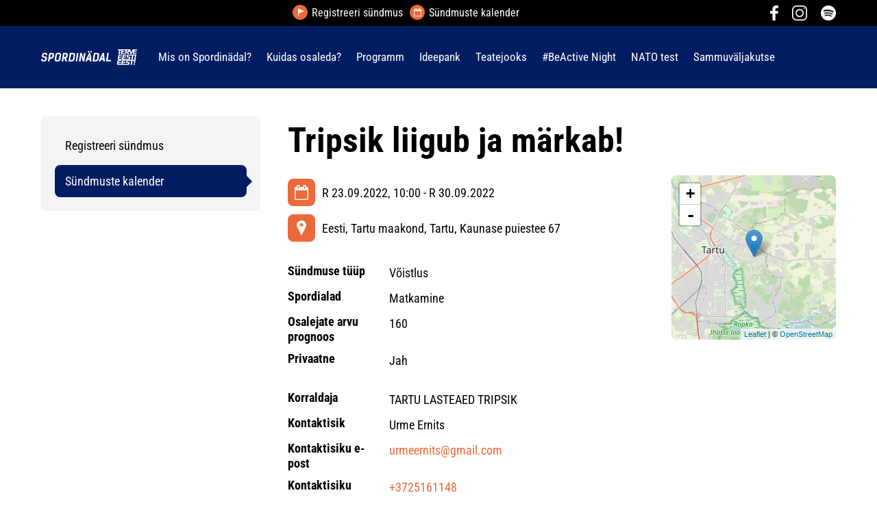

--- FILE ---
content_type: text/html; charset=UTF-8
request_url: https://spordinadal.ee/et/sundmuste-kalender?event_id=2681
body_size: 61979
content:
<!DOCTYPE  html>
<html lang="et" xml:lang="et" xmlns="http://www.w3.org/1999/xhtml">
<head>

	<title>Sündmuste kalender</title>




<script>(function(w,d,s,l,i){w[l]=w[l]||[];w[l].push({'gtm.start':
new Date().getTime(),event:'gtm.js'});var f=d.getElementsByTagName(s)[0],
j=d.createElement(s),dl=l!='dataLayer'?'&l='+l:'';j.async=true;j.src=
'https://www.googletagmanager.com/gtm.js?id='+i+dl;f.parentNode.insertBefore(j,f);
})(window,document,'script','dataLayer','GTM-NDSGWN3');</script>



<meta http-equiv="Content-Type" content="text/html; charset=utf-8" />
<link rel="icon" href="/design/design/common/icons/spordinadal.ico" type="image/ico" /><link rel="shortcut icon" href="/design/design/common/icons/spordinadal.ico" />
<meta name="author" content="BestIT OÜ" />
<meta name="keywords" content="" />
<meta name="description" content="" />

<meta name="HandheldFriendly" content="True" />
<meta name="MobileOptimized" content="320" />
<meta name="viewport" content="width=device-width, initial-scale=1.0" />


<meta property="og:type" content="article" />
<meta property="og:title" content="Tripsik liigub ja märkab!" />
<meta property="og:description" content="Kirjeldus/ajakavaTripsiku lasteaed

Triinu ja Taavi maja - 8 rühma lapsed ja õpetajad

Start lasteaia juurest kell 10.00

Matk tiigi juudrde ja tagasi

Tagasi kell 12.00Rajakirjeldus5-7 aastaste laste matk Tartu Annelinna tiigi juurde.

Teel erinevate aktiivset liikumist nõudvate..." />
<meta property="og:url" content="https://spordinadal.ee/et/sundmuste-kalender?event_id=2681" />


<base href="https://spordinadal.ee/" />




<meta name="robots" content="follow,index" />

<script nonce="MYSUPERNONCE">
var baseDirWithLangAjax = 'https://spordinadal.ee/et/ajaxController';
var langCode2 = 'et';

function bindClick(selector, handler) {
  document.querySelectorAll(selector).forEach(el => {
    el.addEventListener('click', function (e) {
      e.preventDefault();
      handler.call(this, e);
    });
  });
}

</script>


<script nonce="MYSUPERNONCE">

function loadJavascript(filename)
{
	var fileref = document.createElement('script')
	fileref.setAttribute("type","text/javascript")
	fileref.setAttribute("src", filename)
	if (typeof fileref!="undefined")
	{
		document.getElementsByTagName("body")[0].appendChild(fileref);
	}
}

</script>

<style>/* myCssFile: https://spordinadal.ee/?output=css&additional_css=homepage_structure&v=9 */
.hiddenBlock_content1,.hiddenBlock_content2{display:none;}.adminLink{position:absolute;top:0px;left:0px;padding:0px;margin:0px;z-index:100000000;}.no_objects{padding:10px;}.listContainer{display:block;overflow-x: auto;}.list{border-spacing: 0;border-collapse: collapse;width:100%;}.list th{padding:5px;background-color:#cdcdcd;border-top:1px solid #e5e5e5;border-bottom:1px solid #e5e5e5;border-right:1px solid #e5e5e5;border-left:1px solid #e5e5e5;color:#000;text-align:left;}.list td{padding:5px;border-bottom:1px solid #e5e5e5;border-right:1px solid #e5e5e5;}.list td:first-child{border-left:1px solid #e5e5e5;}.list tr:nth-child(odd) {background: #f2f2f2;}.list tr:nth-child(even) {background: #ffffff;}.list tr:nth-child(odd) .listActiveRow,.list tr:nth-child(even) .listActiveRow{background-color:#ccf0fe;}.withHeader tr:first-child td{padding:5px;background-color:#cdcdcd;border-bottom:1px solid #e5e5e5;border-right:1px solid #e5e5e5;color:#000;font-weight:600;}a.buttonDetailView,a.adminListButtonDetailView,a.buttonEdit,a.buttonDelete,a.buttonMoveUp,a.buttonMoveDown,a.buttonAdd,a.buttonPhoto{display:block;width:26px;height:26px;background-color: #00adef;-moz-border-radius: 20px;-webkit-border-radius: 20px;border-radius: 20px;-khtml-border-radius: 20px;-webkit-background-size: 12px;-moz-background-size: 12px;-o-background-size: 12px;background-size: 12px;background-repeat:no-repeat;background-position:50% 50%;font-size: 0px;text-indent: -9999999px;}a.buttonOpen{display:block;width:26px;height:26px;background-color: #00adef;-moz-border-radius: 20px;-webkit-border-radius: 20px;border-radius: 20px;-khtml-border-radius: 20px;-webkit-background-size: 12px;-moz-background-size: 12px;-o-background-size: 12px;background-size: 12px;background-repeat:no-repeat;background-position:50% 50%;}a.buttonClose{display:block;width:26px;height:26px;background-color: #00adef;-moz-border-radius: 20px;-webkit-border-radius: 20px;border-radius: 20px;-khtml-border-radius: 20px;-webkit-background-size: 12px;-moz-background-size: 12px;-o-background-size: 12px;background-size: 12px;background-repeat:no-repeat;background-position:50% 50%;}a:hover.buttonDetailView,a:hover.buttonEdit,a:hover.buttonDelete,a:hover.buttonMoveUp,a:hover.buttonMoveDown,a:hover.buttonPhoto{background-color: #cdcdcd;}h2 a.buttonAdd{background-color:#cdcdcd;position:absolute;right:10px;top:8px;}h2 a.buttonOpen{background-color:#cdcdcd;position:absolute;right:10px;top:8px;}h2 a.buttonClose{background-color:#cdcdcd;position:absolute;right:10px;top:8px;}a.buttonDetailView{background-image:url(/design/design/common/img/button_detail_view.png);}a.buttonEdit{background-image:url(/design/design/common/img/button_edit.png);}a.buttonDelete{background-image:url(/design/design/common/img/button_delete.png);}a.buttonPhoto{background-image:url(/design/design/common/img/button_photo.png);background-size:14px;}a.buttonMoveUp{background-image:url(/design/design/common/img/arrow_desc.png);background-size:10px;}a.buttonMoveDown{background-image:url(/design/design/common/img/arrow_asc.png);background-size:10px;}a.buttonAdd{background-image:url(/design/design/common/img/button_add.png);}a.buttonOpen{background-image:url(/design/design/common/img/arrow_asc.png);}a.buttonClose{background-image:url(/design/design/common/img/arrow_desc.png);}a.buttonAddWithLabel{;font-size:14px;padding:2px 10px 3px 24px;color:#fff;border:1px solid #01a0dd;text-decoration:none;background-color: #00adef;-moz-border-radius: 3px;-webkit-border-radius: 3px;border-radius: 3px;-khtml-border-radius: 3px;cursor:pointer;background-image:url(/design/design/common/img/button_add.png);background-position: left 6px center;background-size: auto 12px;background-repeat: no-repeat;}a:hover.buttonAddWithLabel{border:1px solid #0178b8;}.width100p{width:100%;}.width75p{width:75%;}.width66p{width:66%;}.width50p{width:50%;}.width33p{width:33%;}.width25p{width:25%;}.width20p{width:20%;}.width15p{width:15%;}.width10p{width:10%;}.width5p{width:5%;}.ti1 td:nth-child(1), .ti1 th:nth-child(1),.ti2 td:nth-child(2), .ti2 th:nth-child(2),.ti3 td:nth-child(3), .ti3 th:nth-child(3),.ti4 td:nth-child(4), .ti4 th:nth-child(4),.ti5 td:nth-child(5), .ti5 th:nth-child(5),.ti6 td:nth-child(6), .ti6 th:nth-child(6),.ti7 td:nth-child(7), .ti7 th:nth-child(7),.ti8 td:nth-child(8), .ti8 th:nth-child(8),.ti9 td:nth-child(9), .ti9 th:nth-child(9), .ti10 td:nth-child(10), .ti10 th:nth-child(10), .ti11 td:nth-child(11), .ti11 th:nth-child(11),.ti12 td:nth-child(12), .ti12 th:nth-child(12),.ti13 td:nth-child(13), .ti13 th:nth-child(13),.ti14 td:nth-child(14), .ti14 th:nth-child(14),.ti15 td:nth-child(15), .ti15 th:nth-child(15),.ti16 td:nth-child(16), .ti16 th:nth-child(16),.ti17 td:nth-child(17), .ti17 th:nth-child(17),.ti18 td:nth-child(18), .ti18 th:nth-child(18),.ti19 td:nth-child(19), .ti19 th:nth-child(19),.ti20 td:nth-child(20), .ti20 th:nth-child(20){color:red;font-weight:600;}.tr1 td:nth-child(1), .tr1 th:nth-child(1),.tr2 td:nth-child(2), .tr2 th:nth-child(2),.tr3 td:nth-child(3), .tr3 th:nth-child(3),.tr4 td:nth-child(4), .tr4 th:nth-child(4),.tr5 td:nth-child(5), .tr5 th:nth-child(5),.tr6 td:nth-child(6), .tr6 th:nth-child(6),.tr7 td:nth-child(7), .tr7 th:nth-child(7),.tr8 td:nth-child(8), .tr8 th:nth-child(8),.tr9 td:nth-child(9), .tr9 th:nth-child(9), .tr10 td:nth-child(10), .tr10 th:nth-child(10), .tr11 td:nth-child(11), .tr11 th:nth-child(11),.tr12 td:nth-child(12), .tr12 th:nth-child(12),.tr13 td:nth-child(13), .tr13 th:nth-child(13),.tr14 td:nth-child(14), .tr14 th:nth-child(14),.tr15 td:nth-child(15), .tr15 th:nth-child(15),.tr16 td:nth-child(16), .tr16 th:nth-child(16),.tr17 td:nth-child(17), .tr17 th:nth-child(17),.tr18 td:nth-child(18), .tr18 th:nth-child(18),.tr19 td:nth-child(19), .tr19 th:nth-child(19),.tr20 td:nth-child(20), .tr20 th:nth-child(20){text-align:right;}.tc1 td:nth-child(1), .tc1 th:nth-child(1),.tc2 td:nth-child(2), .tc2 th:nth-child(2),.tc3 td:nth-child(3), .tc3 th:nth-child(3),.tc4 td:nth-child(4), .tc4 th:nth-child(4),.tc5 td:nth-child(5), .tc5 th:nth-child(5),.tc6 td:nth-child(6), .tc6 th:nth-child(6),.tc7 td:nth-child(7), .tc7 th:nth-child(7),.tc8 td:nth-child(8), .tc8 th:nth-child(8),.tc9 td:nth-child(9), .tc9 th:nth-child(9), .tc10 td:nth-child(10), .tc10 th:nth-child(10), .tc11 td:nth-child(11), .tc11 th:nth-child(11),.tc12 td:nth-child(12), .tc12 th:nth-child(12),.tc13 td:nth-child(13), .tc13 th:nth-child(13),.tc14 td:nth-child(14), .tc14 th:nth-child(14),.tc15 td:nth-child(15), .tc15 th:nth-child(15),.tc16 td:nth-child(16), .tc16 th:nth-child(16),.tc17 td:nth-child(17), .tc17 th:nth-child(17),.tc18 td:nth-child(18), .tc18 th:nth-child(18),.tc19 td:nth-child(19), .tc19 th:nth-child(19),.tc20 td:nth-child(20), .tc20 th:nth-child(20),.tc21 td:nth-child(21), .tc21 th:nth-child(21),.tc22 td:nth-child(22), .tc22 th:nth-child(22),.tc23 td:nth-child(23), .tc23 th:nth-child(23),.tc24 td:nth-child(24), .tc24 th:nth-child(24),.tc25 td:nth-child(25), .tc25 th:nth-child(25),.tc26 td:nth-child(26), .tc26 th:nth-child(26),.tc27 td:nth-child(27), .tc27 th:nth-child(27){text-align:center;}.tb1 td:nth-child(1), .tb1 th:nth-child(1),.tb2 td:nth-child(2), .tb2 th:nth-child(2),.tb3 td:nth-child(3), .tb3 th:nth-child(3),.tb4 td:nth-child(4), .tb4 th:nth-child(4),.tb5 td:nth-child(5), .tb5 th:nth-child(5),.tb6 td:nth-child(6), .tb6 th:nth-child(6),.tb7 td:nth-child(7), .tb7 th:nth-child(7),.tb8 td:nth-child(8), .tb8 th:nth-child(8),.tb9 td:nth-child(9), .tb9 th:nth-child(9), .tb10 td:nth-child(10), .tb10 th:nth-child(10), .tb11 td:nth-child(11), .tb11 th:nth-child(11),.tb12 td:nth-child(12), .tb12 th:nth-child(12),.tb13 td:nth-child(13), .tb13 th:nth-child(13),.tb14 td:nth-child(14), .tb14 th:nth-child(14),.tb15 td:nth-child(15), .tb15 th:nth-child(15),.tb16 td:nth-child(16), .tb16 th:nth-child(16),.tb17 td:nth-child(17), .tb17 th:nth-child(17),.tb18 td:nth-child(18), .tb18 th:nth-child(18),.tb19 td:nth-child(19), .tb19 th:nth-child(19),.tb20 td:nth-child(20), .tb20 th:nth-child(20){font-weight:600;}.narrow td,.narrow th{padding:3px 2px;font-size:14px;line-height:15px;}.messages_global_container{display:block;}.warnings_container{font-weight:600;padding:10px;background-color:#f4b202;display:block;margin:5px 0;}.errors_container,.form_error,.formError{font-weight:600;padding:10px;background-color:#e2001a;color:#fff;display:block;margin:5px 0;}.myError{display: block;color: red;font-weight: 600;text-align: center;font-size: 18px;}.messages_container{font-weight:600;padding:10px;background-color:#24a612;color:#fff;display:block;margin:5px 0;}.autocompleteValue {background-color: #ececec !important;width:80px;text-align:center;}.inputError{background-color: #ffe6e6 !important;}.filter{display: -webkit-box;display: -ms-flexbox;display: -webkit-flex;display: flex;background-color:#f4f4f4;border:0px solid #c7c7c7;-moz-box-sizing: border-box;box-sizing: border-box;font-size:14px;margin-bottom:15px;position:relative;}.filter .content{display: -webkit-box;display: -ms-flexbox;display: -webkit-flex;display: flex;-webkit-flex-wrap: wrap;flex-wrap: wrap;padding:5px;white-space: normal;}.filter .content div{margin:5px;}.filter .content div div{margin:0;}.filter .content div span.label{display:block;font-weight:600;}.filter .content div span.label img{display:inline-block;}.filter .filter_buttons{display: -webkit-box;display: -ms-flexbox;display: -webkit-flex;display: flex;-webkit-box-align: center;-moz-box-align: center;-ms-flex-line-pack: center;-webkit-align-content: center;align-content: center;align-items: center;-webkit-align-items: center;margin-left:10px;padding-right:5px;padding-top:18px;margin-top: 5px;}.filter .content div table{border-collapse: collapse;border-spacing: 0px;}.filter .content div img{display:block;}.filter .buttons input[type="button"],.filter .buttons input[type="submit"]{margin-bottom:5px;}.filter input[type="text"],.filter select{border: 1px solid #dddddd;}.filter_element.keyword{width: 300px;}.filter_element.keywordinput[type="text"]{width: 100% !important;}.important{color:red;}a.openDetailSearch{position:absolute;width:40px;height:16px;display:block;text-align:center;background-image: url(//spordinadal.ee/design/design/common/img/icon_arrow_down_black.png);background-position:50% 55%;background-size:auto 7px;background-repeat:no-repeat;background-color:red;-moz-border-radius: 30px;-webkit-border-radius: 30px;border-radius: 30px;-khtml-border-radius: 30px;border:1px solid #c7c7c7;background-color:#fff;left:49%;bottom:-10px;}a.closeDetailSearch{background-image: url(//spordinadal.ee/design/design/common/img/icon_arrow_up_black.png);background-position:50% 50%;}.filter .extraFilterContainer{display:block;width:100%;}.filter .content div.extraFilter{width:100%;display: -webkit-box;display: -ms-flexbox;display: -webkit-flex;display: flex;}.filter .content div.extraFilter div{margin-right:10px;}.filter .filter_buttons.removeTopPadding{padding-top:0;}section{border-top:1px solid #e5e5e5;margin-top:10px;display:block;overflow:hidden;}section h2{background-color:#00adef;margin:0px;padding:12px 10px 10px 10px;color:#fff;position:relative;}section:first-child{margin-top:0px;}.listTableInner tr th{text-align:left;}.form_value textarea {-moz-box-sizing: border-box;box-sizing: border-box;width:100%;height:100px;}.form_value input[type="text"],.form_value input[type="password"],.form_value input[type="file"] {-moz-box-sizing: border-box;box-sizing: border-box;width:100%;}.form_value table{margin-left:-2px;}.form_value table td{padding:0px;margin:0px;}.form_container{display:block;overflow:hidden;border:1px solid #dedede;padding:10px;}.form_container + .form_container{margin-top:10px;}.form_row{display: -webkit-flex;display: -webkit-box;display: -moz-box;display: -ms-flexbox;display: flex;-webkit-flex-direction: row;flex-direction: row;}.form_label,.form_value{background-color:#f4f4f4;border-right:1px solid #e5e5e5;border-left:1px solid #ffffff;border-bottom:1px solid #e5e5e5;border-top:1px solid #ffffff;-moz-box-sizing: border-box;box-sizing: border-box;}.form_label{padding:5px 10px 5px 10px;color:#000;font-weight:600;width:22%;}.form_value{width:78%;padding:5px 10px 5px 10px;}.form_label:first-child{border-left:1px solid #e5e5e5;}.form_container.view .form_label,.form_container.view .form_value{padding:10px;}.form_label{padding:5px 10px 5px 10px;color:#000;font-weight:600;width:22%;}.form_value{width:78%;padding:5px 10px 5px 10px;}.form_help{display:block;padding-top:5px;width:100%;font-style:italic;font-size:14px;line-height:16px;color:#777;clear:both;}.labelWidth33p .form_label{width:33%;}.labelWidth33p .form_value{width: 67%; }.labelWidth50p .form_label{width:50%;}.labelWidth50p .form_value{width:50%; }.labelWidth66p .form_label{width:66%;}.labelWidth66p .form_value{width:34%; }.form_row.colspan{display: block;-moz-box-sizing: border-box;box-sizing: border-box}.form_row.colspan .form_label{-webkit-box-flex: 1;-webkit-flex: 1;-ms-flex: 1;flex: 1;border-bottom:0px;-moz-box-sizing: border-box;box-sizing: border-box;width:100%;}.form_row.colspan .form_value{-webkit-box-flex: 1;-webkit-flex: 1;-ms-flex: 1;flex: 1;border-top:0px;padding-top:0px;border-left:1px solid #e5e5e5;-moz-box-sizing: border-box;box-sizing: border-box;width:100%;max-width:100%;}.form_container.view .form_row.colspan .form_label{padding:10px 10px 0 10px;}.form_container.view .form_row.colspan .form_value{padding:5px 10px 10px 10px;}.form_value p{display:block;margin:0px;padding:0px;padding-bottom:2px;color:#000;}.form_value_element{float:left;margin-left:10px;}.form_value_element:first-child{margin-left:0px;}.form_buttons{margin-top:10px;display:flex;justify-content: center;webkit-justify-content: center;}.buttons{display:block;overflow:hidden;margin:10px 0px;text-align:center;}.buttons input[type="button"]{margin:5px;}.tableContainer{overflow-x:auto;-moz-box-sizing: border-box;box-sizing: border-box;white-space: nowrap;}table.responsive,.table,table.listTableInner{border-spacing: 0;border-collapse: collapse;-moz-box-sizing: border-box;box-sizing: border-box;width:99.9%;}table.responsive th,.table th,table.listTableInner th{text-align:left;background-color:#ffffff;border:0px;border-bottom:8px solid #dedede;padding:5px;color:#000;}table.responsive td,.table td,table.listTableInner td{padding:5px;border-bottom:1px solid #dddddd;}table.responsive tr:nth-child(odd) td,.table tr:nth-child(odd) td,table.listTableInner tr:nth-child(odd) td{background-color:#f6f6f6;}table.responsive th.narrowColumn,table.responsive td.narrowColumn,table.listTableInner th.narrowColumn,table.listTableInner td.narrowColumn{width:1%;white-space:nowrap;}table.responsive th.center,table.responsive td.center{text-align:center;}table.responsive th.right,table.responsive td.right{text-align:right;}table.responsive td.photo{text-align:center;width:90px;}table.responsive td.nowrap{white-space:nowrap;}@media only screen and (max-width: 600px){.messages_global_container {position:relative;z-index:10;}table.responsive,table.responsive thead,table.responsive tbody,table.responsive th,table.responsive td,table.responsive tr,table.responsive th.narrowColumn,table.responsive td.narrowColumn,table.responsive td.photo { display: block;text-align:left;width:auto;}table.responsive th.center,table.responsive td.center{text-align:left;}table.responsive th.right,table.responsive td.right,table.responsive.tr1 td,table.responsive.tr2 td,table.responsive.tr3 td,table.responsive.tr4 td,table.responsive.tr5 td,table.responsive.tr6 td,table.responsive.tr7 td{text-align:left;}table.responsive thead tr { position: absolute;top: -9999px;left: -9999px;border:1px solid red;}table.responsive tr { border: 1px solid #dedede; margin-bottom:10px; }table.responsive td,table.responsive td.narrowColumn,table.responsive td.photo { border: none;border-bottom: 1px solid #dedede; position: relative;padding-left: 42%;white-space:normal;}table.responsive td.listButtonField { border: none;position: relative;padding: 0px;background-color:#f5f5f5;margin-bottom:1px; width:100%;}table.responsive td.listPhotoField { border: none;position: relative;padding: 10px;margin-bottom:1px; width:100%;-moz-box-sizing: border-box;box-sizing: border-box;font-size:0px;text-align:center;}table.responsive td.listButtonField a.buttonDetailView,table.responsive td.listButtonField a.buttonEdit,table.responsive td.listButtonField a.buttonDelete,table.responsive td.listButtonField a.buttonMoveUp,table.responsive td.listButtonField a.buttonMoveDown,table.responsive td.listButtonField a.buttonAdd{display:block;width:100%;-moz-border-radius: 0px;-webkit-border-radius: 0px;border-radius: 0px;-khtml-border-radius: 0px;}table.responsive td:before { position: absolute;top: 6px;left: 6px;width: 40%; padding-right: 10px; white-space: nowrap;font-weight:600;}.responsiveHeader{background-color:red;position: absolute;top: -9999px;left: -9999px;}table.pricelist td:before {font-size:12px;width:50%;}table.pricelist td { padding-left: 55%; }table.responsive2,table.responsive2 tbody,table.responsive2 tr,table.responsive2 tr td{display:block;width:100% !important;}table.responsive2 tr td{margin-bottom:15px;}}.totalSumBlock{display:block;text-align:center;padding:15px 0;border-bottom:1px solid #dedede;font-size:20px;font-weight:bold;}.cartCheckoutInfoBlock{display:block;overflow:hidden;}.cartCheckoutInfoBlock .section{margin-top:20px;}.cartCheckoutInfoBlock .section h2{margin:0;padding-top:0;padding-bottom:15px;}.cartCheckoutInfoBlock .section .content{display: -webkit-box;display: -ms-flexbox;display: -webkit-flex;display: flex;border:1px solid #dedede;padding:10px;}.cartCheckoutInfoBlock .section .content .transportType{width:280px;}.cartCheckoutInfoBlock .section .content .transportTypeData{margin-left:10px;-webkit-box-flex: 1;-webkit-flex: 1;-ms-flex: 1;flex: 1;}.cartCheckoutInfoBlock .section .content .transportTypeData .form_label{width:30%;}.cartCheckoutInfoBlock .section .content .transportTypeData .form_value{width:70%;}.cartCheckoutInfoBlock .section .content .customerData,.cartCheckoutInfoBlock .section .content .notes{width:100%;}.cartCheckoutInfoBlock .checkoutButtons{display:block;text-align:center;margin-top:15px;overflow:hidden;}.cartCheckoutInfoBlock .checkoutButtons .form_button,.checkoutButtons input[type="button"]{display:inline-block;margin:5px;}@media (max-width: 992px) {.cartCheckoutInfoBlock .section .content{display:block;}.cartCheckoutInfoBlock .section .content .transportType{width:100%;margin-bottom:10px;}.cartCheckoutInfoBlock .section .content .transportTypeData{margin-left:0px;width:100%;}}@media (max-width: 768px) {.cartCheckoutInfoBlock .section .content .transportTypeData .form_label,.cartCheckoutInfoBlock .section .content .transportTypeData .form_value{width:100%;}}.popupDialog {display:none;margin-top:50px;left:calc(50% - 350px); background-color:#fff;width:700px;}.popupHeader{background-color:#dedede;padding:15px;}.popupHeader h2{text-transform:none;padding:0px 30px 0px 0px;margin:0px;color:#000;}.popupContent{padding:15px 15px;}.popupContent p{padding:0px;margin:0px;}.close {position: absolute;right: 0px;bottom: 100%;height: 40px;width: 24px;background: url(/design/design/common/img/close.png) no-repeat center;background-size: 24px;font-size: 0px;-webkit-transition: all 0.5s ease;transition: all 0.5s ease;cursor:pointer;}.close:hover {-ms-transform: rotate(180deg);-webkit-transform: rotate(180deg);transform: rotate(180deg);}@keyframes fadeIn {0% {opacity: 0;}100% {opacity: 1;}}.popupFullBackground {position: fixed;left: 0px;top: 0px;right: 0px;bottom: 0px;z-index: 1000;background: rgba(0, 0, 0, 0.8);padding: 60px 20px 40px 20px;-webkit-box-pack: center;-webkit-justify-content: center;-ms-flex-pack: center;justify-content: center;-webkit-align-items: flex-start;-ms-flex-align: flex-start;align-items: flex-start;-webkit-box-align: flex-start;overflow: auto;-webkit-transition: all 0.3s;transition: all 0.3s;-ms-transform: translateY(-130%);-webkit-transform: translateY(-130%);transform: translateY(-130%);}.popupFullBackground:target {display: -webkit-box;display: -webkit-flex;display: -ms-flexbox;display: flex;-ms-transform: translateY(0);-webkit-transform: translateY(0);transform: translateY(0);}.popupFullBackgroundVisible {display: -webkit-box;display: -webkit-flex;display: -ms-flexbox;display: flex;-ms-transform: translateY(0);-webkit-transform: translateY(0);transform: translateY(0);}.popupContent {flex: 0 1 95%;max-width:1100px;background: #fff;padding: 20px;padding-top: 10px;position: relative;}.popupDialogFullscreen .popupContent{-webkit-box-flex: 0 1 95%;-webkit-flex: 0 1 95%;-ms-flex: 0 1 95%;flex: 0 1 95%;}.popupContent h2 {font-size: 24px;font-weight: 700;color: #000;margin: 10px 0px;line-height: 1.2;}.popupClose {position: absolute;right: 0px;bottom: 100%;height: 40px;width: 40px;background: url(/design/design/common/img/close.png) no-repeat center;background-size: 24px;font-size:0px;-webkit-transition: all 0.3s ease;transition: all 0.3s ease;}.popupClose:hover {-ms-transform: rotate(180deg);-webkit-transform: rotate(180deg);transform: rotate(180deg);}.blogBox{display:block;border-bottom:1px dotted #999;padding:20px;cursor:pointer;}.blogBox:hover{background-color:#f4f4f4;}.blogBox:nth-child(1){border-top:1px dotted #999;}.blogBox h3{color:#000;font-size:40px;line-height:42px;font-weight:normal;margin:0;padding:0;}.blogBox .description{margin-top:10px;}.blogBox .dateAndAuthor{color:#51565f;border-top:1px solid #dedede;margin-top:15px;padding-top:10px;display:inline-block;}.blogBox .dateAndAuthor span{display:block;float:left;}.blogBox .dateAndAuthor .author,.blogBox .dateAndAuthor .comments{margin-left:15px;padding-left:15px;border-left:1px solid #dedede;}.blogBox .dateAndAuthor .comments{text-transform:lowercase;}.blogHeader{background-color:#f4f4f4;padding:40px;}.blogHeader h2{padding:0;margin:0;color:#000;font-size:50px;line-height:54px;font-weight:normal;}.blogHeader .categoryAndDate{display: -webkit-box;display: -ms-flexbox;display: -webkit-flex;display: flex;-webkit-box-align: center;-moz-box-align: center;-ms-flex-line-pack: center;-webkit-align-content: center;align-content: center;align-items: center;-webkit-align-items: center;padding-bottom:15px;margin-bottom:15px;border-bottom:1px dotted #999;color:#51565f;}.blogHeader .categoryAndDate .date{-webkit-box-flex: 1;-webkit-flex: 1;-ms-flex: 1;flex: 1;text-align:right;}.blogHeader .author{display:inline-block;margin-top:15px;padding-top:15px;border-top:1px dotted #999;padding-bottom:15px;border-bottom:1px dotted #999;padding-right:30px;}.blogContent{padding:40px;}.blogContent .photoContainer{float:right;width:40%;margin-left:20px;margin-bottom:10px;padding:10px;-moz-box-sizing: border-box;box-sizing: border-box;border:1px solid #dedede;}.blogContent .photo{display:block;overflow:hidden;}.blogContent .photo img{width:100%;display:block;-webkit-transition: all 1s ease;-moz-transition: all 1s ease;-ms-transition: all 1s ease;-o-transition: all 1s ease;transition: all 1s ease;}.blogContent .photo:hover img{-webkit-transform:scale(1.25);-moz-transform:scale(1.25);-ms-transform:scale(1.25);-o-transform:scale(1.25); transform:scale(1.25);}.blogCommentsContainer{margin-top:40px;display:block;}.blogCommentsContainer h2{padding-bottom:15px;}.blogComments{margin-bottom:20px;}.blogCommentBox{border-bottom:1px dotted #999;padding:15px 0;}.blogCommentBox:nth-child(1){border-top:1px dotted #999;}.blogCommentBox .nameAndDate{color:#51565f;margin-bottom:5px;}.blogCommentBox .nameAndDate span{margin-right:10px;}.blogCommentBox .nameAndDate span.name{font-weight:600;color:#000;}.blogOtherPhotos{display:block;overflow:hidden;margin-top:20px;}.blogOtherPhotos .otherPhotoBox{float:left;width:23.5%;margin-left:2%;margin-bottom:15px;overflow:hidden;}.blogOtherPhotos .otherPhotoBox:nth-child(4n+1){margin-left:0;clear:both;}.blogOtherPhotos .otherPhotoBox a{display:block;overflow:hidden;}.blogOtherPhotos .otherPhotoBox span{display:block;text-align:center;margin-top:3px;font-style:italic;font-size:12px;}.blogOtherPhotos .otherPhotoBox img{width:100%;display:block;-webkit-transition: all 1s ease;-moz-transition: all 1s ease;-ms-transition: all 1s ease;-o-transition: all 1s ease;transition: all 1s ease;}.blogOtherPhotos .otherPhotoBox:hover img{-webkit-transform:scale(1.25);-moz-transform:scale(1.25);-ms-transform:scale(1.25);-o-transform:scale(1.25); transform:scale(1.25);}@media (max-width: 992px) {.blogContent,.blogHeader{padding:20px;}.blogHeader h2,.blogBox h3{padding:0;margin:0;color:#000;font-size:38px;line-height:40px;font-weight:normal;}.blogOtherPhotos .otherPhotoBox,.blogOtherPhotos .otherPhotoBox:nth-child(4n+1){float:left;width:32%;margin-left:2%;margin-bottom:15px;overflow:hidden;clear:none;}.blogOtherPhotos .otherPhotoBox:nth-child(3n+1){margin-left:0;clear:both;}}@media (max-width: 500px) {.blogBox{padding:10px;}.blogContent{padding:0px;}.blogHeader h2,.blogBox h3{font-size:28px;line-height:30px;}.blogContent .photo{float:none;width:100%;margin-left:0px;margin-bottom:15px;}.blogBox .dateAndAuthor span{display:block;float:none;}.blogBox .dateAndAuthor .author,.blogBox .dateAndAuthor .comments{margin-left:0px;padding-left:0px;border-left:0px;}.blogOtherPhotos .otherPhotoBox,.blogOtherPhotos .otherPhotoBox:nth-child(4n+1),.blogOtherPhotos .otherPhotoBox:nth-child(3n+1){float:left;width:49%;margin-left:2%;margin-bottom:15px;overflow:hidden;clear:none;}.blogOtherPhotos .otherPhotoBox:nth-child(2n+1){margin-left:0;clear:both;}}.newsList ul{list-style:none;margin:0;padding:0;}.newsList ul li{display:block;overflow:hidden;margin-top:20px;padding-bottom:20px;cursor:pointer;border-bottom:1px solid #dedede;}.newsList ul li{overflow: inherit;display: -webkit-box;display: -ms-flexbox;display: -webkit-flex;display: flex;-webkit-box-align: center;-moz-box-align: center;-ms-flex-line-pack: center;-webkit-align-content: center;align-content: center;align-items: center;-webkit-align-items: center;}.newsList ul li .newsPhoto{width: 240px;margin-right: 20px;}.newsList ul li .newsPhoto img{display: block;width: 100%;}.newsList ul li .newsData{-webkit-box-flex: 1;-webkit-flex: 1;-ms-flex: 1;flex: 1;}.newsList ul li:nth-child(1){margin-top:0px;}.newsList h2{margin:0;padding:0 0 5px 0;font-size:18px;line-height:21px;}.newsList ul li:hover h2{text-decoration:underline;}.newsList .date,.newsView .date{display:inline-block;padding:5px 10px;background-color:#dedede;font-size:12px;line-height:14px;margin-bottom:5px;}.newsContent{display:block;overflow:hidden;margin-top:10px;}.newsView .newsPic{float:right;margin-left:20px;margin-bottom:20px;width:350px;}.newsView .newsPic img{width:100%;display:block;}.newsView .newsPic p{text-align:center;font-weight:600;font-size:14px;line-height:16px;}.newsView .newsIntro{font-weight:600;margin-bottom:15px;}@media (max-width: 992px) {.newsView .newsPic{margin-left:10px;margin-bottom:10px;width:250px;}}@media (max-width: 768px) {.newsList ul li .newsPhoto{width: 200px;}}@media (max-width: 600px) {.newsList ul li .newsPhoto{width: 150px;}}@media (max-width: 500px) {.newsList ul li.newsItem{-webkit-flex-direction: column;flex-direction: column;}.newsList ul li .newsPhoto{width: 100%;margin: 0 0 15px 0;}}@media (max-width: 450px) {.newsView .newsPic{float:none;margin-left:0px;margin-bottom:15px;width:100%;}}.pagingContainer{margin-top:10px;display:block;overflow:hidden;}.pagerContainer{display:flex;flex-direction:row;padding:5px;align-items:center;background-color:#e5e5e5;}.pagerLeftBlock{flex: 0 1 57px;flex-wrap:no-wrap;display:flex;}.pagerMiddleBlock{flex:auto;justify-content:center;padding:0 15px;}.pagerRightBlock{display:flex;flex: 0 1 57px;flex-wrap:no-wrap;}a.pagingButtonFirstPage,a.pagingButtonPreviousPage,a.pagingButtonNextPage,a.pagingButtonLastPage{display:block;width:26px;height:26px;background-color: #999;-moz-border-radius: 20px;-webkit-border-radius: 20px;border-radius: 20px;-khtml-border-radius: 20px;-webkit-background-size: 12px;-moz-background-size: 12px;-o-background-size: 12px;background-size: 12px;background-repeat:no-repeat;background-position:50% 50%;}a.pagingButtonFirstPage,a.pagingButtonPreviousPage,a.pagingButtonNextPage,a.pagingButtonLastPage{background-size:auto 8px;float:left;}a.pagingButtonFirstPage{background-image:url(/design/design/common/img/pagingFirstPageButton.png);background-position:40% 50%;margin-right:5px;}a.pagingButtonPreviousPage{background-image:url(/design/design/common/img/pagingPrevPageButton.png);}a.pagingButtonNextPage{background-image:url(/design/design/common/img/pagingNextPageButton.png);margin-right:5px;}a.pagingButtonLastPage{background-image:url(/design/design/common/img/pagingLastPageButton.png);background-position:60% 50%;}a.buttonDisabled{cursor:default;background-color:#e5e5e5;}a:hover.buttonDisabled{cursor:default;background-color:#e5e5e5;}.table_with_button {width: 100%;}.table_with_button td:first-child {padding-left:8px;padding-right:8px;padding-top:5px;padding-bottom:5px;font-weight:bold;color:#000;vertical-align:top;border-right:8px solid #dedede;}.table_with_button td {padding-left:8px;padding-right:8px;padding-top:5px;padding-bottom:5px;vertical-align:top;}.table_with_button table td:first-child {border:0px;padding:0px;font-weight:normal;}.table_with_button table td {border:0px;padding:0px;font-weight:normal;}.table_with_button tr:last-child td:first-child {border-right:0px solid #dedede;}.table_with_button td[colspan="2"]:first-child {border-right:0px solid #dedede;}.table_edit_view {width: 100%;}table .tableWithButton{width:100%;border:1px solid #eae9e9;-webkit-border-radius: 8px; -moz-border-radius: 8px; border-radius: 8px; }table .tableWithButton tr:first-child td {border-top:0px;}table .tableWithButton tr:last-child td {border:0px;padding:10px 5px;}table .tableWithButton td{padding:5px;border-left:1px solid #fff;border-top:1px solid #fff;border-bottom:1px solid #eae9e9;}table .tableWithButton td:first-child{font-weight:bold;color:#000;padding:5px;width:20%;border-right:1px solid #c9c9c9;border-bottom:1px solid #eae9e9;border-left:0px;}table .tableWithButton table:first-child td{border:0px solid blue;padding:0px;font-weight:normal;color:#777;width:auto;}.tableWithoutButton{width:100%;border:1px solid #eae9e9;-webkit-border-radius: 8px; -moz-border-radius: 8px; border-radius: 8px; }.tableWithoutButton tr:first-child td {border-top:1px;}.tableWithoutButton td{padding:5px;border-left:1px solid #fff;border-top:1px solid #fff;border-bottom:1px solid #eae9e9}.tableWithoutButton td:first-child{font-weight:bold;color:#000;padding:5px;width:20%;border-right:1px solid #c9c9c9;border-bottom:1px solid #eae9e9;border-left:0px;}.tableWithoutButton tr:last-child td{border-bottom:0px;}.tableWithoutButton tr:last-child td:first-child{border-bottom:0px;}.tableList{border:0px;width:100%;}.tableList th{padding:5px;color:#000;text-align:left;border-bottom:8px solid #29b2de;}.tableList tr td {border:0px;padding:5px;}.tableList tr:first-child td {border-top:0px;padding:5px;}.tableList tr:last-child td {border:0px;padding:5px;border-bottom:1px solid #e0e0e0;}.tableList td{padding:5px;border:0px;border-bottom:1px solid #e0e0e0;}.tableList td:first-child{padding:5px;border:0px;border-bottom:1px solid #e0e0e0;width:auto;font-weight:normal;color:#777;}.tableList tr:nth-child(even){background-color: #eae9e9;}table .tableWithoutButton .tableList{border:0px;width:auto;}table .tableWithoutButton .tableList th{padding:5px;color:#000;text-align:left;border-bottom:8px solid #29b2de;}table .tableWithoutButton .tableList tr:first-child td {border-top:0px;padding:5px;}table .tableWithoutButton .tableList tr:last-child td {border:0px;padding:5px;border-bottom:1px solid #e0e0e0;}table .tableWithoutButton .tableList td{padding:5px;border:0px;border-bottom:1px solid #e0e0e0;}table .tableWithoutButton .tableList td:first-child{padding:5px;border:0px;border-bottom:1px solid #e0e0e0;width:auto;font-weight:normal;color:#777;}table .tableWithoutButton .tableList tr:nth-child(even){background-color: #eae9e9;}table .tableWithButton .tableList{border:0px;width:auto;}table .tableWithButton .tableList th{padding:5px;color:#000;text-align:left;border-bottom:8px solid #29b2de;}table .tableWithButton .tableList tr td {border:0px;padding:5px;}table .tableWithButton .tableList tr:first-child td {border-top:0px;padding:5px;}table .tableWithButton .tableList tr:last-child td {border:0px;padding:5px;border-bottom:1px solid #e0e0e0;}table .tableWithButton .tableList td{padding:5px;border:0px;border-bottom:1px solid #e0e0e0;}table .tableWithButton .tableList td:first-child{padding:5px;border:0px;border-bottom:1px solid #e0e0e0;width:auto;font-weight:normal;color:#777;}table .tableWithButton .tableList tr:nth-child(even){background-color: #eae9e9;}input[type="text"].form_date{width:85px;}input[type="text"].form_time{width:50px;}input[type="text"]:disabled,input[type="password"]:disabled,input[type="text"]:disabled,input[type="date"]:disabled,input[type="datetime"]:disabled,input[type="checkbox"]:disabled,input[type="radio"]:disabled,textarea:disabled,select:disabled,[disabled] option {background-color: #dedede;}.google-maps-container{float:left;width:100%;}.google-maps {position: relative;padding-bottom: 60%; // This is the aspect ratioheight: 0;overflow: hidden;}.google-maps iframe {position: absolute;top: 0;left: 0;width: 100% !important;height: 100% !important;border:0px;}.productsCatComment{display:block;overflow:hidden;margin-bottom:15px;}.productsCatComment .photo{float:right;width:30%;margin:0 0 10px 20px;}.productsCatComment .photo img{width:100%;}.productViewData{float:left;width:62%;}.productPrice span{display:block;text-decoration:line-through;}.productPrice p{font-weight:700;}.productViewPhoto{float:right;width:35%;}.addToCartBlock{display:block;text-align:center;margin:15px 0;}.addToCartBlock table{display:inline-block;}.listButtonField{width:1%;white-space:nowrap;}.listPhotoField{width:120px;}.video_listBox,.video_listBox:nth-child(even){float:left;width:49%;position:relative;font-size:0px;line-height:0px;cursor:pointer;margin:0;margin-bottom:2%;}.video_listBox:nth-child(2n+1){margin-left:2%;}.video_listBoxInside{position:absolute;left:0;top:0;right:0;bottom:0;background-image: url(/design/design/common/img/video_icon.png);background-position:10px 10px;background-size:70px;background-repeat:no-repeat;}.video_titleContainer{position:absolute;bottom:0;left:0;right:0;background: rgba(0, 0, 0, 0.6);font-size:16px;line-height:18px;display: -webkit-box;display: -ms-flexbox;display: -webkit-flex;display: flex;}.video_titleContainer .dateBox{width:80px;text-align:center;padding:15px 10px;background-color:#b0b0b0;color:#fff;display: -webkit-box;display: -ms-flexbox;display: -webkit-flex;display: flex;-webkit-box-align: center;-moz-box-align: center;-ms-flex-line-pack: center;-webkit-align-content: center;align-content: center;align-items:center;}.video_titleContainer .nameBox{-webkit-box-flex: 1;-webkit-flex: 1;-ms-flex: 1;flex: 1;padding:15px 10px;color:#fff;}.video_titleContainer span{padding:0;margin:0;font-size:16px;height:18px;overflow:hidden;font-weight:600;}@media only screen and (max-width: 750px) {.popupDialog{width:520px;left:calc(50% - 260px);}}@media only screen and (max-width: 550px) {.popupDialog{width:400px;left:calc(50% - 200px);}}@media only screen and (max-width: 440px) {.popupDialog{width:260px;left:calc(50% - 130px);}}@media only screen and (max-width: 600px){.video_listBox,.video_listBox:nth-child(even){width:100%;margin-bottom:10px;}.video_listBox:nth-child(2n+1){margin-left:0;}}.form_value.required{background-color:#FFE1DD;}.form_label.required:after{content: '*';color:red;padding-left:5px;font-size:16px;vertical-align:top;}.form_buttons input{font-size:14px;background-color:#00ADEF;color:white;margin-right:3px;}.filesList{display:block;}.filesList .comment{display:block;margin-bottom:20px;}.filesList .fileRow{display: -webkit-box;display: -ms-flexbox;display: -webkit-flex;display: flex;-webkit-box-align: center;-moz-box-align: center;-ms-flex-line-pack: center;-webkit-align-content: center;align-content: center;align-items: center;-webkit-align-items: center;margin-bottom:10px;}.filesList .fileRow .icon{width:20px;margin-right:5px;}.filesList .fileRow .name{-webkit-box-flex: 1;-webkit-flex: 1;-ms-flex: 1;flex: 1;}.fileRow .description{color:#999;font-style:italic;}.wrap{ -webkit-flex-wrap: wrap;flex-wrap: wrap;}.orderPaymentsContainer{display: -webkit-box;display: -ms-flexbox;display: -webkit-flex;display: flex;margin-bottom:10px;}.order_payment_method_box{float:left;margin:0 4px 4px 0;padding:8px;cursor:pointer;border:1px solid #dedede;border-radius:4px;width:130px;}.order_payment_method_box:hover{background-color:#f4f4f4;}.order_payment_method_box .logo{height: auto;margin-top: 10px;}.order_payment_method_box .logo img{max-height:28px;max-width: 100%;display: block;}.shopLoginContainer{display: -webkit-box;display: -ms-flexbox;display: -webkit-flex;display: flex;border:1px solid #dedede;}.shopLoginContainer .login,.shopLoginContainer .withoutLogin{width:50%;padding:15px;-moz-box-sizing: border-box;box-sizing: border-box;}.shopLoginContainer .login{border-right:1px solid #dedede;}.shopLoginContainer h2{padding-top:0;padding-bottom:10px;}.shopLoginContainer .form_label{width:35%;}.shopLoginContainer .form_value{width:65%;}@media (max-width: 1100px) {.shopLoginContainer{display:block;}.shopLoginContainer .login,.shopLoginContainer .withoutLogin{width:100%;}.shopLoginContainer .login{border-right:0px;border-bottom:1px solid #dedede;}}@media (max-width: 768px) {.adminLink{display:none;}.form_row{flex-direction:column;}.form_label,.labelWidth33p .form_label,.labelWidth50p .form_label,.labelWidth66p .form_label,.form_label:first-child,.shopLoginContainer .form_label{width:100%;border:0px;padding:5px 10px 0 10px;border-left:1px solid #dedede;border-right:1px solid #dedede;}.form_value,.labelWidth33p .form_value,.labelWidth50p .form_value,.labelWidth66p .form_value,.form_value:first-child,.shopLoginContainer .form_value{width:100%;border:0px;padding:5px 10px 0 10px;padding-bottom:10px;border-bottom:1px solid #dedede;border-left:1px solid #dedede;border-right:1px solid #dedede;}.form_value_element{float:none;margin-left:0px;margin-top:10px;}.form_value_element span{display:block;font-weight:600;}.form_value_element:first-child{margin-top:0px;}.form_container.view .form_label,.form_container.view .form_value{padding:5px 10px 0 10px;}.form_container.view .form_value{padding:5px 10px 5px 10px;}}@media (max-width: 450px) {.productsCatComment .photo{float:none;display:block;width:100%;margin:0 0 15px 0px;}.productViewData{width:100%;}.productViewPhoto{width:100%;float:none;display:block;margin-top:15px;}}.personMap{width:100%;height:600px;}@media (max-width: 1100px) {.personMap{height:450px;}}@media (max-width: 450px) {.personMap{height:250px;}}@media print {.popupFullBackground{display:none;}}#dynamic_menu{display:block;}.dynamicItemDiv{display:block;}.dynamicItemDivInside{display: -webkit-box;display: -ms-flexbox;display: -webkit-flex;display: flex;margin-bottom:1px;}a.dynamicItem{-webkit-box-flex: 1;-webkit-flex: 1;-ms-flex: 1;flex: 1;padding:10px;color:#000;text-decoration:none;font-size:18px;font-weight:600;background-color:#e9e9e9;}a:hover.dynamicItem,a.dynamicItem.active{text-decoration:underline;}.dynamicItemDiv .dynamicItemDiv{margin:0px 0 1px 20px;background-color:transparent;}.dynamicItemDiv .dynamicItemDiv a.dynamicItem{background-color:transparent;font-weight:normal;font-size:16px;}a.dynamicItem a.dynamicItem{margin-left:20px;}.dynamicItemPlusIcon,.dynamicItemMinusIcon{width:35px;background-color:#d2d2d2;}.dynamicItemDiv .dynamicItemDiv .dynamicItemPlusIcon,.dynamicItemDiv .dynamicItemDiv .dynamicItemMinusIcon{}.dynamicItemPlusIcon{background-image: url(/design/design/common/img/icon_arrow_down_black.png);background-position:50% 50%;background-size:19px auto;background-repeat:no-repeat;}.dynamicItemMinusIcon{background-image: url(/design/design/common/img/icon_arrow_up_black.png);background-position:50% 50%;background-size:19px auto;background-repeat:no-repeat;}.wrap{ -webkit-flex-wrap: wrap;flex-wrap: wrap;}.workerDepartment{overflow:hidden;}.workerDepartment + .workerDepartment{margin-top:30px;}.workerDepartment h2{margin:0 0 15px 0;padding:0;}.departmentWorkers{display: -webkit-box;display: -ms-flexbox;display: -webkit-flex;display: flex;}.departmentWorkers .worker{width:32%;margin-left:2%;margin-bottom:20px;text-align:center;}.departmentWorkers .worker:nth-child(3n+1){margin-left:0;}.departmentWorkers .worker h3{text-transform:none;font-size:16px;line-height:18px;}.departmentWorkers .worker .photo img{display:block;width:100%;margin-bottom:5px;}.departmentWorkers .worker .email{word-wrap: break-word;}.departmentWorkers .worker .phone a{color:#000;}.departmentWorkers .worker .phone a:hover{text-decoration:none;}.departmentWorkers .worker .position{margin-bottom:10px;}@media (max-width: 992px) {.departmentWorkers .worker,.departmentWorkers .worker:nth-child(3n+1){width:48%;margin-left:4%;margin-bottom:20px;}.departmentWorkers .worker:nth-child(2n+1){margin-left:0;}}@media (max-width: 500px) {.departmentWorkers .worker,.departmentWorkers .worker:nth-child(3n+1),.departmentWorkers .worker:nth-child(2n+1){width:100%;margin-left:0%;margin-bottom:20px;}}.achievementsList,.achievementPhotos{display: -webkit-box;display: -ms-flexbox;display: -webkit-flex;display: flex;}.achievementsList .achievement{width:23.5%;margin-left:2%;margin-bottom:20px;text-align:center;-moz-box-sizing: border-box;box-sizing: border-box;border:1px solid #dedede;background-color:#f4f4f4;position:relative;cursor:pointer;}.achievementsList .achievement:hover{border:1px solid #dedede;}.achievementsList .achievement:nth-child(4n+1){margin-left:0;}.achievementsList .achievement img{display:block;width:100%;}.achievementsList .achievement .title{position:absolute;left:0;right:0;bottom:0;padding:35px 15px 15px 15px;background: -moz-linear-gradient(top, rgba(0,0,0,0) 0%, rgba(0,0,0,0.85) 100%); background: -webkit-linear-gradient(top, rgba(0,0,0,0) 0%,rgba(0,0,0,0.85) 100%); background: linear-gradient(to bottom, rgba(0,0,0,0) 0%,rgba(0,0,0,0.85) 100%); filter: progid:DXImageTransform.Microsoft.gradient( startColorstr='#00000000', endColorstr='#a6000000',GradientType=0 );color:#fff;text-align:center;line-height:18px;}.achievementsList .achievement .title a{color:#fff;}.achievementsList .achievement .title a:hover{text-decoration:none;}.achievementsList .achievement .noPhoto{position:absolute;top:0;left:0;right:0;bottom:0;cursor:pointer;}.achievementPhotos{margin-top:10px;}.achievementPhotos .photo{width:48%;margin-left:4%;margin-bottom:20px;text-align:center;-moz-box-sizing: border-box;box-sizing: border-box;border:1px solid #dedede;}.achievementPhotos .photo:nth-child(2n+1){margin-left:0;}.achievementPhotos .photo img{display:block;width:100%;}.topPaging{padding-bottom:20px;border-bottom:1px solid #dedede;margin-bottom:20px;}.bottomPaging{padding-top:20px;border-top:1px solid #dedede;}@media (max-width: 1200px) {.achievementsList .achievement,.achievementsList .achievement:nth-child(4n+1){width:32%;margin-left:2%;margin-bottom:20px;text-align:center;}.achievementsList .achievement:nth-child(3n+1){margin-left:0;}}@media (max-width: 992px) {.achievementsList .achievement,.achievementsList .achievement:nth-child(4n+1),.achievementsList .achievement:nth-child(3n+1){width:49%;margin-left:2%;margin-bottom:20px;text-align:center;}.achievementsList .achievement:nth-child(2n+1){margin-left:0;}}.totalSumBlockDiscountSum{margin-bottom:10px;}.registerComplexContainer{}.registerComplexHeader{display: -webkit-box;display: -ms-flexbox;display: -webkit-flex;display: flex;-webkit-justify-content:center;justify-content:center;padding:15px 5px;border-top:1px solid #dedede;border-bottom:1px solid #dedede;font-size:16px;}.registerComplexHeader .label{margin-right:10px;font-weight:600;}.registerComplexContent{display: -webkit-box;display: -ms-flexbox;display: -webkit-flex;display: flex;-webkit-justify-content:center;justify-content:center;padding:20px 0 10px 0;}.registerComplexContent .userData{width:49%;border:1px solid #dedede;padding:10px;-moz-box-sizing: border-box;box-sizing: border-box;}.registerComplexContent .companyData{width:49%;margin-left:2%;padding:10px;border:1px solid #dedede;-moz-box-sizing: border-box;box-sizing: border-box;}.registerComplexContent .form_container{border:0px;padding:0;}.registerComplexContent .form_container section{border:0px;margin:0;padding:0;}.registerComplexContent .form_container section h2{color:#000;margin:0 0 5px 0;padding:5px 0 10px 0;font-size:26px;line-height:27px;background-color:transparent;border-bottom:5px solid #00adef;}.registerComplexContent .form_container .form_label{padding-top:13px;border:0px;}.registerComplexContent .form_container .form_value{border:0px;border-left:1px solid #fff;}.registerComplexContent .form_container .form_row{margin-bottom:1px;}.registerComplexContent .form_container .form_row.colspan .form_label{padding-top:14px;padding-bottom:14px;}.registerComplexContent .alreadyUser{text-align:center;margin-top:20px;margin-bottom:10px;}.registerComplexContainer .form_buttons{margin-bottom:20px;padding-bottom:20px;border-bottom:1px solid #dedede;}.registerComplexContainer input[type=text],.registerComplexContainer input[type=file],.registerComplexContainer input[type=password],.registerComplexContainer textarea,.registerComplexContainer select{box-sizing: border-box;-moz-box-sizing: border-box;border: solid 1px #dedede;color:#000;font-size: 14px;width: 100%;padding: 8px;transition: all 0.3s;}.registerComplexContainer textarea{height:100px;width:100%;}.registerComplexContainer input[type=text],.registerComplexContainer input[type=file],.registerComplexContainer input[type=password]{max-width: 900px;}.registerComplexContainer select{width:auto;max-width: 500px;padding:7px 8px;box-sizing: border-box;-moz-box-sizing: border-box;}.registerComplexContainer input[type=text]:focus,.registerComplexContainer input[type=password]:focus,.registerComplexContainer textarea:focus,.registerComplexContainer select:focus {outline: none 0px;border-color: #949494;}.registerComplexContainer input[type=button],.registerComplexContainer input[type=submit]{display:inline-block;border:0px;cursor:pointer;padding: 10px 20px;background: #00adef;color:#fff;text-decoration:none;font-size:16px;}.registerComplexContainer input[type=button]:focus,input[type=submit]:focus{outline:0;}.registerComplexContainer input[type=button]:hover,.registerComplexContainer input[type=submit]:hover{opacity: 0.8;filter: alpha(opacity=80);}.registerComplexContainer input[type=text].form_date{width:100px;}@media (max-width: 992px) {.registerComplexContent{-webkit-flex-direction:column;flex-direction:column;}.registerComplexContent .userData{width:100%;}.registerComplexContent .companyData{width:100%;margin-left:0;margin-top:20px;}}@media (max-width: 600px) {.registerComplexHeader{display:block;}.registerComplexHeader .label{text-align:center;margin-bottom:5px;}.registerComplexHeader .radios{text-align:center;}}.publicLoginContainer{display: -webkit-box;display: -ms-flexbox;display: -webkit-flex;display: flex;-webkit-justify-content:center;justify-content:center;}.publicLoginContent{-webkit-box-flex: 0 1 600px;-webkit-flex: 0 1 600px;-ms-flex: 0 1 600px;flex: 0 1 600px;}.forgotPassword{margin-top:10px;}.alternative_login_methods_block{margin-top:20px;}.contactContainer{display: -webkit-box;display: -ms-flexbox;display: -webkit-flex;display: flex;}.contactContainer .data{width:45%;margin-right: 20px;}.contactContainer .data .companyPic img{display: block;width: 100%;}.contactContainer .map{-webkit-box-flex: 1;-webkit-flex: 1;-ms-flex: 1;flex: 1;}.gm-style-iw{color:#000;}@media (max-width: 768px) {.contactContainer{-webkit-flex-direction: column-reverse;flex-direction: column-reverse;}.contactContainer .data{width:100%;margin-right: 0px;margin-top: 20px;}}input[type="button"].small,input[type="submit"].small{font-size:14px;padding:3px;padding-left:5px;padding-right:5px;}.partnersList{display: -webkit-box;display: -ms-flexbox;display: -webkit-flex;display: flex;position: relative;}.partnersList .partner{display: block;border: 2px solid #F4F4F4;width: 23.5%;margin-left: 2%;margin-bottom: 20px;-moz-box-sizing: border-box;box-sizing: border-box;padding: 15px;cursor: pointer;}.partnersList .partner:nth-child(4n+1){margin-left: 0;}.partnersList .partner .logo{width: 100%;display: inline-block;position: relative;}.partnersList .partner .logo:before{content: "";display: block;padding-top: 100%;}.partnersList .partner .logo .logoContent{position: absolute;left:0;right: 0;top:0;bottom: 0;padding: 10px;display: -webkit-box;display: -ms-flexbox;display: -webkit-flex;display: flex;-webkit-box-align: center;-moz-box-align: center;-ms-flex-line-pack: center;-webkit-align-content: center;align-content: center;align-items: center;-webkit-align-items: center;-webkit-justify-content: center;justify-content: center;}.partnersList .partner .logo .logoContent img{display: block;max-width: 100%;max-height: 100%;}#partnerDialog .popupContent {flex: 0 1 95%;max-width:500px;background: #fff;padding: 20px;padding-top: 10px;position: relative;}.partnerPopup{display: -webkit-box;display: -ms-flexbox;display: -webkit-flex;display: flex;-webkit-box-align: center;-moz-box-align: center;-ms-flex-line-pack: center;-webkit-align-content: center;align-content: center;align-items: center;-webkit-align-items: center;-webkit-justify-content: center;justify-content: center;-webkit-flex-direction: column;flex-direction: column;}#partnerDialog #partnerDialogTitle{display: none;}#partnerDialogContent .partnerLogo{display: -webkit-box;display: -ms-flexbox;display: -webkit-flex;display: flex;-webkit-box-align: center;-moz-box-align: center;-ms-flex-line-pack: center;-webkit-align-content: center;align-content: center;align-items: center;-webkit-align-items: center;-webkit-justify-content: center;justify-content: center;margin-top: 20px;}#partnerDialogContent h2{text-align: center;margin: 20px 0 0 0;padding: 0;}#partnerDialogContent .www{margin-bottom: 20px;text-align: center;}#partnerDialogContent .description{text-align: center;}@media (max-width: 1100px) {.partnersList .partner,.partnersList .partner:nth-child(4n+1){width: 32%;margin-left: 2%;margin-bottom: 20px;}.partnersList .partner:nth-child(3n+1){margin-left: 0;}}@media (max-width: 600px) {.partnersList .partner,.partnersList .partner:nth-child(4n+1),.partnersList .partner:nth-child(3n+1){width: 48%;margin-left: 4%;margin-bottom: 20px;}.partnersList .partner:nth-child(2n+1){margin-left: 0;}}.eventsListByPriority{display: -webkit-box;display: -ms-flexbox;display: -webkit-flex;display: flex;}.eventsListByPriority .event{width: 30.66666%;margin-left: 4%;height: 450px;margin-bottom: 40px;position: relative;cursor: pointer;-webkit-background-size: cover;-moz-background-size: cover;-o-background-size: cover;background-size: cover;background-repeat: no-repeat;background-position: center center;moz-transition: all 0.5s;-webkit-transition: all 0.5s;transition: all 0.5s;}.eventsListByPriority .event:hover{-moz-transform: scale(1.05);-webkit-transform: scale(1.05);transform: scale(1.05); }.eventsListByPriority .event:nth-child(3n+1){margin-left: 0;}.eventsListByPriority .event .shadow{position: absolute;left:0;bottom:0;right:0;top:0;-moz-box-shadow: inset 0 -230px 200px -230px #000000;-webkit-box-shadow: inset 0 -230px 200px -230px #000000;box-shadow: inset 0 -230px 200px -230px #000000;}.eventsListByPriority .event:hover .shadow{}.eventsListByPriority .event .eventContent{position: absolute;z-index: 2;bottom: 0;left:25px;right: 25px;bottom: 25px;}.eventsListByPriority .event .eventContent .date{background-color: #dedede;padding: 8px 10px;text-align: center;font-size: 14px;line-height: 16px;font-weight: 600;}.eventsListByPriority .event .eventContent h2{margin: 0;padding: 8px 10px;text-align: center;font-size: 14px;line-height: 18px;background-color: #ffffff;margin-top: 5px;}@media (max-width: 1100px) {.eventsListByPriority .event,.eventsListByPriority .event:nth-child(3n+1){width: 48%;margin-left: 4%;height: 450px;margin-bottom: 40px;}.eventsListByPriority .event:nth-child(2n+1){margin-left: 0;}}@media (max-width: 500px) {.eventsListByPriority .event,.eventsListByPriority .event:nth-child(3n+1),.eventsListByPriority .event:nth-child(2n+1){width: 100%;margin-left: 0;height: 450px;margin-bottom: 20px;}}#selectedDateAndTime{margin-top:5px;text-align:center;}.buttonPrev a,.buttonNext a{background-color:#bcbaba;padding:5px 10px;color:#fff;text-decoration:none;margin-bottom:5px;}.buttonPrev a{float:left;margin-left:1px;}.buttonNext a{float:right;margin-right:1px;}.week{width:100%;background-color:#f4f4f4;border-spacing: 1px;}.week td{padding:5px;font-weight:normal;}.week th{padding:5px;background-color:#BCBABA;}.cellLabelTime{background-color: #d1d1d1;text-align:center;}.slotClosed{background-color: #ff5050;}.slotNotAvailable{background-color: #ff5050;}.slotAvailable{background-color: #6abc6a;}.slotSelected{background-color: yellow;}.slot{text-align:center;}.filesList{margin-top: 10px;}.filesList .fileBox{margin-bottom: 15px;}.filesList .file{display: -webkit-box;display: -ms-flexbox;display: -webkit-flex;display: flex;}.filesList .file .icon{width: 20px;margin-right: 10px;text-align: center;padding-top: 3px;}.filesList .file .sizeAndDate{font-size: 14px;line-height: 16px;margin-top: 3px;display: block;}.filesList a.seeDescription{display: block;margin-left: 20px;color: #000;cursor: pointer;font-size: 16px;font-weight: 600;text-decoration: underline;}.filesList .fileDescription{display: none;margin-top: 13px;border-top:2px solid #f4f4f4;border-bottom:2px solid #f4f4f4;padding: 10px 10px 10px 30px;}.form_section_header{font-weight: 600;padding: 15px 0;font-size: 24px;line-height: 26px;}.responsiveForm tr td{padding: 10px 0;}.responsiveForm tr td.form_field_label{padding-right: 15px;padding-top: 10px;}.form_required_field{color: red;}.calendarHeader{display: -webkit-box;display: -ms-flexbox;display: -webkit-flex;display: flex;-webkit-box-align: center;-moz-box-align: center;-ms-flex-line-pack: center;-webkit-align-content: center;align-content: center;align-items: center;-webkit-align-items: center;width: 100%;margin-bottom: 30px;font-size: 120%;}.calendarHeader .currentMonth{-webkit-box-flex: 1;-webkit-flex: 1;-ms-flex: 1;flex: 1;margin: 0 20px;text-align: center;font-weight: 600;}.eventsList .sports{display: none;}.eventAdminMsg{font-weight: 600;color: red;margin-bottom: 30px;}.eventView{display: -webkit-box;display: -ms-flexbox;display: -webkit-flex;display: flex;}.eventView .photo{width: 30%;margin-right: 40px;}.eventView .photo img{display: block;width: 100%;}.eventView .data{-webkit-box-flex: 1;-webkit-flex: 1;-ms-flex: 1;flex: 1;}.eventView .eventResults,.eventView .eventGallery{margin-top: 20px;}.eventView .eventGallery .gallery{display: -webkit-box;display: -ms-flexbox;display: -webkit-flex;display: flex;}.eventView .eventGallery .gallery .item{margin-left: 1%;margin-bottom: 0px;width: 15.83333%;}.eventView .eventGallery .gallery .item img{display: block;width: 100%;}.eventView .eventGallery .gallery .item:nth-child(6n+1){margin-left: 0;}.gallerySeeMore{margin-top: 15px;}.gallerySeeMore a.btn{margin: 0;}@media (max-width: 1200px) {.eventView .photo{margin-right: 30px;}.eventView .eventGallery .gallery .item,.eventView .eventGallery .gallery .item:nth-child(6n+1){margin-left: 2%;margin-bottom: 20px;width: 32%;}.eventView .eventGallery .gallery .item:nth-child(3n+1){margin-left: 0;}}@media (max-width: 1100px) {}@media (max-width: 992px) {.eventView{-webkit-flex-direction: column;flex-direction: column;}.eventView .photo{width: 100%;margin-right: 0px;margin-bottom: 20px;}.eventView .eventGallery .gallery .item,.eventView .eventGallery .gallery .item:nth-child(6n+1){margin-bottom: 10px;}}@media (max-width: 768px) {.eventView .eventGallery .gallery .item,.eventView .eventGallery .gallery .item:nth-child(6n+1),.eventView .eventGallery .gallery .item:nth-child(3n+1){margin-left: 2%;margin-bottom: 10px;width: 49%;}.eventView .eventGallery .gallery .item:nth-child(2n+1){margin-left: 0;}}blockquote{background-color: #f4f4f4;margin: 20px 0;padding: 30px;font-size: 26px;line-height: 34px;font-weight: 600;-moz-border-radius: 10px;-webkit-border-radius: 10px;border-radius: 10px;position: relative;}blockquote:before{content: '';position: absolute;display: block;left: 10px;top:-15px;width: 40px;height: 40px;color: #fff;font-size: 60px;-moz-border-radius: 40px;-webkit-border-radius: 40px;border-radius: 40px;background-color: #bbbbbb;display: -webkit-box;display: -ms-flexbox;display: -webkit-flex;display: flex;text-transform: uppercase;-webkit-box-align: center;-moz-box-align: center;-ms-flex-line-pack: center;-webkit-align-content: center;align-content: center;align-items: center;-webkit-align-items: center;justify-content: center;-webkit-justify-content: center;background-image: url('/design/design/common/img/blockquote.png');background-position: 50% 50%;background-repeat: no-repeat;background-size: auto 16px;}.workPlaceDescription{margin-bottom: 30px;}.workPlaceObjects{display: -webkit-box;display: -ms-flexbox;display: -webkit-flex;display: flex;padding: 20px;border:3px solid #f4f4f4;-moz-border-radius: 20px;-webkit-border-radius: 20px;border-radius: 20px;}.workPlaceObjects .object{width: 33.33333%;padding: 20px;box-sizing: border-box;-moz-box-sizing: border-box;}.workPlaceObjects .object .photo{width: 100%;position: relative;}.workPlaceObjects .object .photo img{display: block;width: 100%;}.workPlaceObjects .object .name{position: absolute;bottom: 0;left: 0;right: 0;padding: 15px;background: rgba(244, 244, 244, 0.9);font-size: 22px;font-weight: 600;}.workPlaceObjects .object.withLink{cursor: pointer;}.workPlaceObjects .object.withLink:hover{opacity: 0.8;}#objectDialog #objectDialogTitle{display: none;}.descriptionContent{display: -webkit-box;display: -ms-flexbox;display: -webkit-flex;display: flex;}.descriptionContent .data{-webkit-box-flex: 1;-webkit-flex: 1;-ms-flex: 1;flex: 1;}.descriptionContent .image{width: 350px;margin-left: 20px;}.descriptionContent .image img{display: block;width: 100%;}@media (max-width: 1400px) {.workPlaceObjects .object{width: 50%;}}@media (max-width: 768px) {.workPlaceObjects{padding: 10px;}.workPlaceObjects .object{width: 100%;padding: 10px;}.descriptionContent{-webkit-flex-direction: column-reverse;flex-direction: column-reverse;}.descriptionContent .image{width: 100%;margin-left: 0px;margin-bottom: 20px;}}input[type="text"].regnr{width:140px !important;background-image:url(//spordinadal.ee/design/design/common/img/regNr.jpg);background-repeat:no-repeat;background-position:0 50%;background-size:auto 45px;font-size:22px;font-weight:600;padding:5px 5px 5px 20px;text-align:center;}.regNr input[type="text"]:focus{outline:none;}ul.faqList{list-style: none;padding: 0;margin: 0;}ul.faqList .item{border: 1px solid #dedede;margin-top: -1px;padding: 15px;display: -webkit-box;display: -ms-flexbox;display: -webkit-flex;display: flex;}ul.faqList .item .itemContentArea{-webkit-box-flex: 1;-webkit-flex: 1;-ms-flex: 1;flex: 1;}ul.faqList .item:first-child{margin-top: 0;}ul.faqList .item .itemShortContent{margin-top: 10px;}ul.faqList .item .itemContent{display: none;margin-top: 15px;}ul.faqList .item h3{padding: 0;margin: 0;font-size: 18px;line-height: 21px;font-weight: 600;padding-top: 7px;}ul.faqList .item h3.noLongContent{padding-top: 0;}ul.faqList .opener{margin-left: 15px;}a.faqOpener{width: 36px;height: 36px;border: 1px solid #dedede;-moz-border-radius: 40px;-webkit-border-radius: 40px;border-radius: 40px;-khtml-border-radius: 40px;display: -webkit-box;display: -ms-flexbox;display: -webkit-flex;display: flex;text-transform: uppercase;-webkit-box-align: center;-moz-box-align: center;-ms-flex-line-pack: center;-webkit-align-content: center;align-content: center;align-items: center;-webkit-align-items: center;justify-content: center;-webkit-justify-content: center;padding-bottom: 2px;-moz-box-sizing: border-box;box-sizing: border-box;}a:hover.faqOpener{background-color: #ffdf1b;text-decoration: none;}a.faqOpener:before{content: '+';color: #000;font-size: 28px;line-height: 30px;}a.faqOpener.closeFaq:before{content: '-';color: #000;font-size: 28px;line-height: 30px;}.filterOpener{display: none;}ul.cwtList{list-style: none;padding: 0;margin: 0;}ul.cwtList .item{border: 1px solid #dedede;margin-top: -1px;padding: 15px;display: -webkit-box;display: -ms-flexbox;display: -webkit-flex;display: flex;}ul.cwtList .item .itemContentArea{-webkit-box-flex: 1;-webkit-flex: 1;-ms-flex: 1;flex: 1;}ul.cwtList .item:first-child{margin-top: 0;}ul.cwtList .item .itemLeft{float:left;width:60%;}ul.cwtList .item .itemRight{float:right;width:40%;border:1px;text-align:center;}ul.cwtList .item h3{padding: 0;margin: 0;font-size: 22px;line-height: 28px;font-weight: 600;}ul.cwtList img{max-height:200px;}.po_popup_type2_buttons{margin:10px;}.po_popup_type2{text-align: center;position: fixed;padding: 6px;right: 0;bottom: 0;left: 0;font-size: 12px;background: #f4f4f4;box-shadow: 0 0 5px rgba(0,0,0,0.1);z-index: 2000;opacity: .9;}.po_popup_type2_container {-webkit-box-sizing: border-box;-moz-box-sizing: border-box;box-sizing: border-box;}.po_popup_type2_icon{padding-right: 8px;}.po_popup_type2_close{padding-left: 8px;}.po_popup_type2_icon, .po_popup_type2_text, .po_popup_type2_close {display: inline; height: 30px;vertical-align: middle }.popupType2Close img{margin-top:7px;margin-right:7px;}.po_popup_type2{padding-top:5px;padding-bottom:5px;z-index: 1000000;}.popupType2CloseMobile{display:none;}@media screen and (max-width:1024px) {.popupType2Close{display:none;} .popupType2CloseMobile{display:block;}}.receiver{margin-bottom: 20px;font-style: italic;}.messagesContent{}.liveResults{background: red;padding: 15px;font-size: 120%;text-align: center;}.liveResults a{color: #fff;text-decoration: underline !important;font-weight: 600;}ul.cwtList3{position: relative;list-style: none;padding: 20px 0;}ul.cwtList3:before{content: '';position: absolute;top:0;bottom: 0;left: 50%;width: 1px;background-color: #000000;}ul.cwtList3 li + li{margin-top:50px;}ul.cwtList3 li.item{display: -moz-box;display: -webkit-box;display: -ms-flexbox;display: -webkit-flex;display: flex;-webkit-box-align: center;-moz-box-align: center;-ms-flex-line-pack: center;-webkit-align-content: center;align-content: center;align-items: center;-webkit-align-items: center;}ul.cwtList3 li.item.iconRight{-webkit-flex-direction: row-reverse;flex-direction: row-reverse;}ul.cwtList3 li.item .textArea,ul.cwtList3 li.item .icon{width: 50%;display: -moz-box;display: -webkit-box;display: -ms-flexbox;display: -webkit-flex;display: flex;}ul.cwtList3 li.item .textArea{padding-left: 40px;-webkit-justify-content: flex-start;justify-content: flex-start;text-align: left;}ul.cwtList3 li.item .icon{padding-right: 40px;-webkit-justify-content: flex-end;justify-content: flex-end;}ul.cwtList3 li.item.iconRight .textArea{padding-right: 40px;padding-left: 0px;-webkit-justify-content: flex-end;justify-content: flex-end;text-align: right;}ul.cwtList3 li.item.iconRight .icon{padding-left: 40px;padding-right: 0px;-webkit-justify-content: flex-start;justify-content: flex-start;}ul.cwtList3 li.item h3{color:#000000;text-transform: none;font-weight: normal;}ul.cwtList3 li.item .icon img{display: block;max-height: 70px;}.galleryWidget{display:block;}.galleryWidget ul{margin:0 0;padding:0;list-style:none;display:block;overflow:hidden;}.galleryWidget ul li{float:left;padding:0;width: 23.5%;margin-left:2%;margin-bottom:2%;}.galleryWidget ul li img{width:100%;display:block;}.galleryWidget ul li:nth-child(4n+1){margin-left:0;clear:both;}#galleryWidgetExtra{overflow:hidden;}.showGalleryExtra{display:block;text-align:center;}.showGalleryExtra a{display:inline-block;padding:5px 15px;border:1px solid #dedede;}@media (max-width: 600px) {.galleryWidget ul li,.galleryWidget ul li:nth-child(4n+1){width: 49%;clear:none;}.galleryWidget ul li:nth-child(2n+1){margin-left:0;clear:both;}}.GA_albumDescription{margin-bottom: 20px;}.GA2_albumList{display: -webkit-box;display: -ms-flexbox;display: -webkit-flex;display: flex;}.GA2_albumBox,.GA2_albumBox:nth-child(even){float:left;width:49%;position:relative;font-size:0px;line-height:0px;cursor:pointer;margin:0;margin-bottom:2%;}.GA2_albumBox:nth-child(2n+1){margin-left:2%;}.GA2_albumBoxInside{position:absolute;left:0;top:0;right:0;bottom:0;background-image: url(design/design/common/img/gallery_icon.png);background-position:10px 10px;background-size:70px;background-repeat:no-repeat;}.GA2_albumTitleContainer{position:absolute;bottom:0;left:0;right:0;background: rgba(0, 0, 0, 0.6);font-size:16px;line-height:18px;display: -webkit-box;display: -ms-flexbox;display: -webkit-flex;display: flex;}.GA2_albumTitleContainer .dateBox{width:80px;text-align:center;padding:15px 10px;background-color:#b0b0b0;color:#fff;display: -webkit-box;display: -ms-flexbox;display: -webkit-flex;display: flex;-webkit-box-align: center;-moz-box-align: center;-ms-flex-line-pack: center;-webkit-align-content: center;align-content: center;align-items:center;}.GA2_albumTitleContainer .nameBox{-webkit-box-flex: 1;-webkit-flex: 1;-ms-flex: 1;flex: 1;padding:15px 10px;color:#fff;}.GA2_albumTitleContainer span{padding:0;margin:0;font-size:16px;height:18px;overflow:hidden;font-weight:600;}.GA2_albumList .album{width: 32%;margin-left: 2%;margin-bottom: 30px;cursor: pointer;}.GA2_albumList .album:nth-child(3n+1){margin-left: 0;}.GA2_albumList .album .photo img{display: block;width: 100%;}.GA2_albumList .album .title{display: -webkit-box;display: -ms-flexbox;display: -webkit-flex;display: flex;-webkit-box-align: center;-moz-box-align: center;-ms-flex-line-pack: center;-webkit-align-content: center;align-content: center;align-items: center;-webkit-align-items: center;background-color: #f4f4f4;}.GA2_albumList .album .title .date{display: -webkit-box;display: -ms-flexbox;display: -webkit-flex;display: flex;-webkit-box-align: center;-moz-box-align: center;-ms-flex-line-pack: center;-webkit-align-content: center;align-content: center;align-items: center;-webkit-align-items: center;-webkit-justify-content: center;justify-content: center;padding: 15px;background-color: #e4e4e4;font-weight: 600;}.GA2_albumList .album .title .name{line-height: 23px;font-size: 20px;padding: 0 15px;height: 46px;overflow: hidden;}.GA2_albumList .album .title .name table{border-collapse: collapse;border-spacing: 0;}.GA2_albumList .album .title .name table tr td{height: 46px;}.GA2_simpleGalleryDescription{display:block;margin-bottom:20px;}.GA2_simpleGallery{width: 100%;height: auto;float: left;}.GA2_simpleGallery a{-webkit-tap-highlight-color: rgba(0,0,0,0);-webkit-touch-callout: none;float: left;width:24%;margin:0.5%;position:relative;display:inline-block;overflow:hidden;}.GA2_simpleGallery a:before{content: "";display: block;padding-top: 100%;}.GA2_simpleGallery img{position:absolute;top:40%;display:block;left:50%;-ms-transform: translate(-50%, -40%);-webkit-transform: translate(-50%, -40%);transform: translate(-50%, -40%);width:100%;}.GA2_simpleGallery .landscapePhoto{-ms-transform: translate(-50%, -50%);-webkit-transform: translate(-50%, -50%);transform: translate(-50%, -50%);width:auto;height:100%;top:50%;}.GA2_simpleGallery a:first-child{width:49%;}.GA2_simpleGallery a:nth-child(6){clear:both;}.GA2_simpleGallery figure{display: none;border:10px solid red;padding:0;margin:0;}.pswp {display: none;position: absolute;width: 100%;height: 100%;left: 0;top: 0;overflow: hidden;-ms-touch-action: none;touch-action: none;z-index: 1500;-webkit-text-size-adjust: 100%;-webkit-backface-visibility: hidden;outline: none; }.pswp * {-webkit-box-sizing: border-box;box-sizing: border-box; }.pswp img {max-width: none; }.pswp--animate_opacity {opacity: 0.001;will-change: opacity;-webkit-transition: opacity 333ms cubic-bezier(0.4, 0, 0.22, 1);transition: opacity 333ms cubic-bezier(0.4, 0, 0.22, 1); }.pswp--open {display: block; }.pswp--zoom-allowed .pswp__img {cursor: -webkit-zoom-in;cursor: -moz-zoom-in;cursor: zoom-in; }.pswp--zoomed-in .pswp__img {cursor: -webkit-grab;cursor: -moz-grab;cursor: grab; }.pswp--dragging .pswp__img {cursor: -webkit-grabbing;cursor: -moz-grabbing;cursor: grabbing; }.pswp__bg {position: absolute;left: 0;top: 0;width: 100%;height: 100%;background: #000;opacity: 0;-webkit-backface-visibility: hidden;will-change: opacity; }.pswp__scroll-wrap {position: absolute;left: 0;top: 0;width: 100%;height: 100%;overflow: hidden; }.pswp__container,.pswp__zoom-wrap {-ms-touch-action: none;touch-action: none;position: absolute;left: 0;right: 0;top: 0;bottom: 0; }.pswp__container,.pswp__img {-webkit-user-select: none;-moz-user-select: none;-ms-user-select: none;user-select: none;-webkit-tap-highlight-color: transparent;-webkit-touch-callout: none; }.pswp__zoom-wrap {position: absolute;width: 100%;-webkit-transform-origin: left top;-ms-transform-origin: left top;transform-origin: left top;-webkit-transition: -webkit-transform 333ms cubic-bezier(0.4, 0, 0.22, 1);transition: transform 333ms cubic-bezier(0.4, 0, 0.22, 1); }.pswp__bg {will-change: opacity;-webkit-transition: opacity 333ms cubic-bezier(0.4, 0, 0.22, 1);transition: opacity 333ms cubic-bezier(0.4, 0, 0.22, 1); }.pswp--animated-in .pswp__bg,.pswp--animated-in .pswp__zoom-wrap {-webkit-transition: none;transition: none; }.pswp__container,.pswp__zoom-wrap {-webkit-backface-visibility: hidden; }.pswp__item {position: absolute;left: 0;right: 0;top: 0;bottom: 0;overflow: hidden; }.pswp__img {position: absolute;width: auto;height: auto;top: 0;left: 0; }.pswp__img--placeholder {-webkit-backface-visibility: hidden; }.pswp__img--placeholder--blank {background: #222; }.pswp--ie .pswp__img {width: 100% !important;height: auto !important;left: 0;top: 0; }.pswp__error-msg {position: absolute;left: 0;top: 50%;width: 100%;text-align: center;font-size: 14px;line-height: 16px;margin-top: -8px;color: #CCC; }.pswp__error-msg a {color: #CCC;text-decoration: underline; }.pswp__button {width: 44px;height: 44px;position: relative;background: none;cursor: pointer;overflow: visible;-webkit-appearance: none;display: block;border: 0;padding: 0;margin: 0;float: right;opacity: 0.75;-webkit-transition: opacity 0.2s;transition: opacity 0.2s;-webkit-box-shadow: none;box-shadow: none; }.pswp__button:focus,.pswp__button:hover {opacity: 1; }.pswp__button:active {outline: none;opacity: 0.9; }.pswp__button::-moz-focus-inner {padding: 0;border: 0; }.pswp__ui--over-close .pswp__button--close {opacity: 1; }.pswp__button,.pswp__button--arrow--left:before,.pswp__button--arrow--right:before {background: url(design/design/common/img/gallery_buttons.png) 0 0 no-repeat;background-size: 264px 88px;width: 44px;height: 44px; }@media (-webkit-min-device-pixel-ratio: 1.1), (-webkit-min-device-pixel-ratio: 1.09375), (min-resolution: 105dpi), (min-resolution: 1.1dppx) {.pswp--svg .pswp__button,.pswp--svg .pswp__button--arrow--left:before,.pswp--svg .pswp__button--arrow--right:before {background-image: url(design/design/common/img/gallery_buttons.svg); }.pswp--svg .pswp__button--arrow--left,.pswp--svg .pswp__button--arrow--right {background: none; } }.pswp__button--close {background-position: 0 -44px; }.pswp__button--share {background-position: -44px -44px; }.pswp__button--fs {display: none; }.pswp--supports-fs .pswp__button--fs {display: block; }.pswp--fs .pswp__button--fs {background-position: -44px 0; }.pswp__button--zoom {display: none;background-position: -88px 0; }.pswp--zoom-allowed .pswp__button--zoom {display: block; }.pswp--zoomed-in .pswp__button--zoom {background-position: -132px 0; }.pswp--touch .pswp__button--arrow--left,.pswp--touch .pswp__button--arrow--right {visibility: hidden; }.pswp__button--arrow--left,.pswp__button--arrow--right {background: none;top: 50%;margin-top: -50px;width: 70px;height: 100px;position: absolute; }.pswp__button--arrow--left {left: 0; }.pswp__button--arrow--right {right: 0; }.pswp__button--arrow--left:before,.pswp__button--arrow--right:before {content: '';top: 35px;background-color: rgba(0, 0, 0, 0.3);height: 30px;width: 32px;position: absolute; }.pswp__button--arrow--left:before {left: 6px;background-position: -138px -44px; }.pswp__button--arrow--right:before {right: 6px;background-position: -94px -44px; }.pswp__counter,.pswp__share-modal {-webkit-user-select: none;-moz-user-select: none;-ms-user-select: none;user-select: none; }.pswp__share-modal {display: block;background: rgba(0, 0, 0, 0.5);width: 100%;height: 100%;top: 0;left: 0;padding: 10px;position: absolute;z-index: 1600;opacity: 0;-webkit-transition: opacity 0.25s ease-out;transition: opacity 0.25s ease-out;-webkit-backface-visibility: hidden;will-change: opacity; }.pswp__share-modal--hidden {display: none; }.pswp__share-tooltip {z-index: 1620;position: absolute;background: #FFF;top: 56px;border-radius: 2px;display: block;width: auto;right: 44px;-webkit-box-shadow: 0 2px 5px rgba(0, 0, 0, 0.25);box-shadow: 0 2px 5px rgba(0, 0, 0, 0.25);-webkit-transform: translateY(6px);-ms-transform: translateY(6px);transform: translateY(6px);-webkit-transition: -webkit-transform 0.25s;transition: transform 0.25s;-webkit-backface-visibility: hidden;will-change: transform; }.pswp__share-tooltip a {display: block;padding: 8px 12px;color: #000;text-decoration: none;font-size: 14px;line-height: 18px; }.pswp__share-tooltip a:hover {text-decoration: none;color: #000; }.pswp__share-tooltip a:first-child {border-radius: 2px 2px 0 0; }.pswp__share-tooltip a:last-child {border-radius: 0 0 2px 2px; }.pswp__share-modal--fade-in {opacity: 1; }.pswp__share-modal--fade-in .pswp__share-tooltip {-webkit-transform: translateY(0);-ms-transform: translateY(0);transform: translateY(0); }.pswp--touch .pswp__share-tooltip a {padding: 16px 12px; }a.pswp__share--facebook:before {content: '';display: block;width: 0;height: 0;position: absolute;top: -12px;right: 15px;border: 6px solid transparent;border-bottom-color: #FFF;-webkit-pointer-events: none;-moz-pointer-events: none;pointer-events: none; }a.pswp__share--facebook:hover {background: #3E5C9A;color: #FFF; }a.pswp__share--facebook:hover:before {border-bottom-color: #3E5C9A; }a.pswp__share--twitter:hover {background: #55ACEE;color: #FFF; }a.pswp__share--pinterest:hover {background: #CCC;color: #CE272D; }a.pswp__share--download:hover {background: #DDD; }.pswp__counter {position: absolute;left: 0;top: 0;height: 44px;font-size: 13px;line-height: 44px;color: #FFF;opacity: 0.75;padding: 0 10px; }.pswp__caption {position: absolute;left: 0;bottom: 0;width: 100%;min-height: 44px; }.pswp__caption small {font-size: 11px;color: #BBB; }.pswp__caption__center {text-align: center;max-width: 420px;margin: 0 auto;font-size: 15px;padding: 10px;line-height: 20px;color: #fff; }.pswp__caption--empty {display: none; }.pswp__caption--fake {visibility: hidden; }.pswp__preloader {width: 44px;height: 44px;position: absolute;top: 0;left: 50%;margin-left: -22px;opacity: 0;-webkit-transition: opacity 0.25s ease-out;transition: opacity 0.25s ease-out;will-change: opacity;direction: ltr; }.pswp__preloader__icn {width: 20px;height: 20px;margin: 12px; }.pswp__preloader--active {opacity: 1; }.pswp__preloader--active .pswp__preloader__icn {background: url(preloader.gif) 0 0 no-repeat; }.pswp--css_animation .pswp__preloader--active {opacity: 1; }.pswp--css_animation .pswp__preloader--active .pswp__preloader__icn {-webkit-animation: clockwise 500ms linear infinite;animation: clockwise 500ms linear infinite; }.pswp--css_animation .pswp__preloader--active .pswp__preloader__donut {-webkit-animation: donut-rotate 1000ms cubic-bezier(0.4, 0, 0.22, 1) infinite;animation: donut-rotate 1000ms cubic-bezier(0.4, 0, 0.22, 1) infinite; }.pswp--css_animation .pswp__preloader__icn {background: none;opacity: 0.75;width: 14px;height: 14px;position: absolute;left: 15px;top: 15px;margin: 0; }.pswp--css_animation .pswp__preloader__cut {position: relative;width: 7px;height: 14px;overflow: hidden; }.pswp--css_animation .pswp__preloader__donut {-webkit-box-sizing: border-box;box-sizing: border-box;width: 14px;height: 14px;border: 2px solid #FFF;border-radius: 50%;border-left-color: transparent;border-bottom-color: transparent;position: absolute;top: 0;left: 0;background: none;margin: 0; }@media screen and (max-width: 1024px) {.pswp__preloader {position: relative;left: auto;top: auto;margin: 0;float: right; } }@-webkit-keyframes clockwise {0% {-webkit-transform: rotate(0deg);transform: rotate(0deg); }100% {-webkit-transform: rotate(360deg);transform: rotate(360deg); } }@keyframes clockwise {0% {-webkit-transform: rotate(0deg);transform: rotate(0deg); }100% {-webkit-transform: rotate(360deg);transform: rotate(360deg); } }@-webkit-keyframes donut-rotate {0% {-webkit-transform: rotate(0);transform: rotate(0); }50% {-webkit-transform: rotate(-140deg);transform: rotate(-140deg); }100% {-webkit-transform: rotate(0);transform: rotate(0); } }@keyframes donut-rotate {0% {-webkit-transform: rotate(0);transform: rotate(0); }50% {-webkit-transform: rotate(-140deg);transform: rotate(-140deg); }100% {-webkit-transform: rotate(0);transform: rotate(0); } }.pswp__ui {-webkit-font-smoothing: auto;visibility: visible;opacity: 1;z-index: 1550; }.pswp__top-bar {position: absolute;left: 0;top: 0;height: 44px;width: 100%; }.pswp__caption,.pswp__top-bar,.pswp--has_mouse .pswp__button--arrow--left,.pswp--has_mouse .pswp__button--arrow--right {-webkit-backface-visibility: hidden;will-change: opacity;-webkit-transition: opacity 333ms cubic-bezier(0.4, 0, 0.22, 1);transition: opacity 333ms cubic-bezier(0.4, 0, 0.22, 1); }.pswp--has_mouse .pswp__button--arrow--left,.pswp--has_mouse .pswp__button--arrow--right {visibility: visible; }.pswp__top-bar,.pswp__caption {background-color: rgba(0, 0, 0, 0.5); }.pswp__ui--fit .pswp__top-bar,.pswp__ui--fit .pswp__caption {background-color: rgba(0, 0, 0, 0.9); }.pswp__ui--idle .pswp__top-bar {opacity: 0; }.pswp__ui--idle .pswp__button--arrow--left,.pswp__ui--idle .pswp__button--arrow--right {opacity: 0; }.pswp__ui--hidden .pswp__top-bar,.pswp__ui--hidden .pswp__caption,.pswp__ui--hidden .pswp__button--arrow--left,.pswp__ui--hidden .pswp__button--arrow--right {opacity: 0.001; }.pswp__ui--one-slide .pswp__button--arrow--left,.pswp__ui--one-slide .pswp__button--arrow--right,.pswp__ui--one-slide .pswp__counter {display: none; }.pswp__element--disabled {display: none !important; }.pswp--minimal--dark .pswp__top-bar {background: none; }@media (max-width: 1100px) {.GA2_albumList .album,.GA2_albumList .album:nth-child(3n+1){width: 48%;margin-left: 4%;margin-bottom: 30px;cursor: pointer;}.GA2_albumList .album:nth-child(2n+1){margin-left: 0;}}@media (max-width: 600px) {.GA2_simpleGallery a{-webkit-tap-highlight-color: rgba(0,0,0,0);-webkit-touch-callout: none;float: left;width:49%;margin:0.5%;position:relative;display:inline-block;overflow:hidden;}.GA2_simpleGallery a:first-child{width:99%;}.GA2_albumBox,.GA2_albumBox:nth-child(even){width:100%;margin-bottom:10px;}.GA2_albumBox:nth-child(2n+1){margin-left:0;}.GA2_albumList .album,.GA2_albumList .album:nth-child(3n+1),.GA2_albumList .album:nth-child(2n+1){width: 100%;margin-left: 0;margin-bottom: 15px;cursor: pointer;}}P, UL, OL, h1, h2, h3, h4 { margin-top: 0px; margin-bottom: 0px; }body {font-family: 'Roboto Condensed', sans-serif;font-size:18px;margin:0px;padding:0;line-height:27px;}body.app{padding-top: 0;}h1, h2, h3, h4{font-family: 'Roboto Condensed', sans-serif;color:#000;padding-top:10px;padding-bottom:5px;font-weight: 700;}h1{font-size:50px;line-height:52px;}h1.contentHeader{margin: 0 0 20px 0;}h2{font-size:40px;line-height:42px;}h3{font-size:32px;line-height:34px;}h4{font-weight: 600;font-size: 20px;margin-bottom: 5px;}a {text-decoration:none;color: #ec6939;}a:hover {text-decoration:underline;}img {border:0px;}.wrap{ -webkit-flex-wrap: wrap;flex-wrap: wrap;}.fullBackground {display: none;position: fixed;left: 0px;top: 0px;right: 0px;bottom: 0px;z-index: 1000;background: rgba(255, 255, 255, 0.95);padding: 40px;-webkit-box-pack: center;-webkit-justify-content: center;-ms-flex-pack: center;justify-content: center;-webkit-box-align: center;-webkit-align-items: center;-ms-flex-align: center;align-items: center;overflow: auto;}.fullBackground:target {display: -webkit-box;display: -webkit-flex;display: -ms-flexbox;display: flex;-webkit-animation: fadeIn 0.5s ease;animation: fadeIn 0.5s ease;}.contentbox {-webkit-box-flex: 0;-webkit-flex: 0 1 500px;-ms-flex: 0 1 500px;flex: 0 1 500px;background: transparent;padding: 0px;position: relative;}.closebox {position: absolute;right: 0px;top:-45px;height: 30px;width: 30px;background: url(/design/design/spordinadal/common/img/close.png) no-repeat center;background-size: 30px;font-size: 0px;-webkit-transition: all 0.3s ease;transition: all 0.3s ease;}.closebox:hover {-webkit-transform: rotate(180deg);-ms-transform: rotate(180deg);transform: rotate(180deg);}.close {display:none;position: absolute;right: 10px;top: 10px;height: 30px;width: 30px;background: url('/design/design/spordinadal/common/img/close.png') no-repeat center;background-size: 30px;font-size: 0px;-webkit-transition: all 0.3s ease;transition: all 0.3s ease;}.close:hover {-ms-transform: rotate(180deg);-webkit-transform: rotate(180deg);transform: rotate(180deg);}.fullBackground .close{display: block;}.buttons{display: -webkit-box;display: -ms-flexbox;display: -webkit-flex;display: flex;-webkit-box-align: center;-moz-box-align: center;-ms-flex-line-pack: center;-webkit-align-content: center;align-content: center;align-items: center;-webkit-align-items: center;-webkit-justify-content: center;justify-content: center;}a.btn{display:inline-block;cursor:pointer;margin:0 5px;padding: 12px 40px 12px 40px;border: 2px solid #041d60;color:#041d60;-webkit-border-radius: 8px>;-moz-border-radius: 8px;border-radius: 8px;text-decoration:none;font-size:22px;font-weight: 600;position:relative;}a:hover.btn{border: 2px solid ;color:;}input[type=button],input[type=submit]{cursor:pointer;margin:0 5px;padding: 12px 40px 12px 40px;border: 0;background-color: #011d62;-webkit-border-radius: 80px;-moz-border-radius: 80px;border-radius: 80px;text-decoration:none;font-size:22px;font-weight: 600;color: #fff;position:relative;}input[type=button]:hover,input[type=submit]:hover{background-color: #ec6939;}.form_container input[type=button],.form_container input[type=submit]{font-size: 18px;padding: 12px 25px 12px 25px;}input[type=text],input[type=file],input[type=password],textarea,select{box-sizing: border-box;-moz-box-sizing: border-box;border: solid 1px #dedede;font-family: 'Roboto Condensed', sans-serif;color:#000;font-size: 18px;width: 80%;padding: 10px;transition: all 0.5s;-webkit-border-radius: 8px;-moz-border-radius: 8px;border-radius: 8px;}select{padding: 9px 10px !important;}textarea{height:100px;width:100%;}.responsiveForm textarea{height:120px;width:90%;}input[type=text],input[type=file],input[type=password]{max-width: 700px;}select{width:auto;max-width: 600px;padding:11px 12px;box-sizing: border-box;-moz-box-sizing: border-box;}input[type=text]:focus,input[type=password]:focus,textarea:focus,select:focus {outline: none 0px;border-color: #041d60;}#dynamic_menu{display:block;}.dynamicItemDiv{display:block;}.dynamicItemDivInside{display: -webkit-box;display: -ms-flexbox;display: -webkit-flex;display: flex;margin-bottom:10px;}nav.mainMenu a.dynamicItem{-webkit-box-flex: 1;-webkit-flex: 1;-ms-flex: 1;flex: 1;padding:10px 20px;color:#fff;text-decoration:none;font-size:22px;line-height:26px;background-color:transparent;margin:0;float:none;text-align: left;justify-content: flex-start;font-weight: normal;}nav.mainMenu a:hover.dynamicItem,nav.mainMenu a.dynamicItem.active{background-color: transparent;border-bottom: 0px;font-size:22px;line-height:26px;text-decoration: none;-webkit-box-shadow: none;-moz-box-shadow: none;box-shadow: none;color:#ec6939;text-decoration: none;}.dynamicItemDiv .dynamicItemDiv{margin:0px 0 1px 0px;background-color:transparent;}.dynamicItemDiv .dynamicItemDiv a.dynamicItem{background-color:transparent;font-weight:normal;font-size:18px;line-height:20px;padding:5px 10px 5px 40px;border:0px;color:#ffffff;}.dynamicItemDiv .dynamicItemDiv a:hover.dynamicItem,.dynamicItemDiv .dynamicItemDiv a.dynamicItem.active{background-color:transparent;font-weight:normal;font-size:18px;line-height:20px;border: 0px;padding:5px 10px 5px 40px;text-decoration: underline;color: #ec6939;}.dynamicItemDiv .dynamicItemDiv .dynamicItemDiv a.dynamicItem{background-color:transparent;font-weight:normal;font-size:16px;line-height: 18px;padding:5px 10px 5px 70px;color: #fff;}.dynamicItemDiv .dynamicItemDiv .dynamicItemDiv .dynamicItemDiv a.dynamicItem{background-color:transparent;font-weight:normal;font-size:16px;line-height: 18px;padding:5px 10px 5px 100px;color: #fff;}a.dynamicItem a.dynamicItem{margin-left:20px;}nav.mainMenu a.dynamicItemPlusIcon,nav.mainMenu a.dynamicItemMinusIcon{width:40px;background-color: transparent;margin:0;margin-left: 2px;border: 0px;padding: 0 !important;text-align: left;}nav.mainMenu a.dynamicItemPlusIcon:after,nav.mainMenu a.dynamicItemMinusIcon:after{display: none;}nav.mainMenu a:hover.dynamicItemPlusIcon,nav.mainMenu a:hover.dynamicItemMinusIcon{width:40px;padding: 0 !important;background-color:transparent;margin:0;margin-left: 2px;text-decoration:none;border: 0;-webkit-border-radius: 0px;-moz-border-radius: 0px;border-radius: 0px;}.dynamicItemDiv .dynamicItemDiv .dynamicItemPlusIcon,.dynamicItemDiv .dynamicItemDiv .dynamicItemMinusIcon{border: 0;padding: 0 !important;}.dynamicItemPlusIcon{background-image: url(design/design/common/img/icon_arrow_down_white.png);background-position:50% 50%;background-size:19px auto;background-repeat:no-repeat;}.dynamicItemMinusIcon{background-image: url(design/design/common/img/icon_arrow_up_white.png);background-position:50% 50%;background-size:19px auto;background-repeat:no-repeat;}.owl-carousel{height: 100%;position: relative;bottom: 0;}.owl-carousel.lastNews{width: 1000px;padding: 0 100px;-moz-box-sizing: border-box;box-sizing: border-box;}.owl-carousel .owl-stage-outer{height: 100%;position: relative;}.owl-carousel .owl-stage{height: 100%;position: relative;}.owl-carousel .owl-item {min-height: 1px;float: left;-webkit-backface-visibility: hidden;-webkit-tap-highlight-color: transparent;-webkit-touch-callout: none;-moz-box-sizing: border-box;box-sizing: border-box;height: 100%;}.img-item{ position: relative;height: 100%;background-size: 100% auto;-webkit-border-radius: 8px;-moz-border-radius: 8px;border-radius: 8px;}.banner-item-text{position: absolute;left: 0;top:0;right:0;bottom:0px;z-index: 110;padding-bottom: 110px;display: -webkit-box;display: -ms-flexbox;display: -webkit-flex;display: flex;-webkit-box-align: center;-moz-box-align: center;-ms-flex-line-pack: center;-webkit-align-content: center;align-content: center;align-items: center;-webkit-align-items: center;-webkit-justify-content: center;justify-content: center;background-image: url(/design/design/spordinadal/common/img/banner_shadow.png);background-position: 50% 50%;background-repeat: repeat-y;-webkit-border-radius: 8px;-moz-border-radius: 8px;border-radius: 8px;}.noShadow{background-image: none;}.banner-item-text-content{display: -webkit-box;display: -ms-flexbox;display: -webkit-flex;display: flex;-webkit-flex-direction: column;flex-direction: column;-webkit-justify-content: center;justify-content: center;width: 100%;padding: 0 100px;box-sizing: border-box;-moz-box-sizing: border-box;}.ctaContainerContentPage .banner-item-text-content{display: none;}.banner-item-text-content .title{font-weight: 700;font-size: 80px;line-height: 84px;color: #fff;text-shadow: 2px 2px 10px rgba(0,0,0,0.8);}.banner-item-text-content .description{font-weight: 500;font-size: 40px;line-height: 44px;color: #fff;text-shadow: 2px 2px 5px rgba(0,0,0,0.9);}.banner-item-text-content .seeMore{margin-top: 15px;display: -webkit-box;display: -ms-flexbox;display: -webkit-flex;display: flex;-webkit-box-align: center;-moz-box-align: center;-ms-flex-line-pack: center;-webkit-align-content: center;align-content: center;align-items: center;-webkit-align-items: center;-webkit-justify-content: center;justify-content: center;}.banner-item-text-content .seeMore a{display: block;background-color: #ec6939;color: #fff;font-size: 22px;padding: 10px 30px;-webkit-border-radius: 8px;-moz-border-radius: 8px;border-radius: 8px;position: relative;}.banner-item-text-content .seeMore a:after{content: '';position: absolute;right: -10px;top:50%;width: 0; height: 0;margin-top: -10px;border-top: 10px solid transparent;border-bottom: 10px solid transparent;border-left: 10px solid #ec6939;}.contentPage .banner-item-text{display: none;}.owl-carousel-2 .owl-nav.disabled{display: block;}.owl-carousel .owl-nav{}.owl-carousel .owl-nav .owl-prev,.owl-carousel .owl-nav .owl-next{position:absolute;bottom:0;top: 50%;margin-top: -25px;width:29px;height: 50px;background-color: transparent;display:block;cursor:pointer;text-indent:-999999px;}.owl-carousel .owl-nav .owl-prev:focus,.owl-carousel .owl-nav .owl-next:focus{outline: 0;}.owl-carousel .owl-nav .owl-prev{left:-50px;background-image: url('/design/design/spordinadal/common/img/arrow_prev.png');background-size: auto 50px;background-position: 50% 50%;background-repeat: no-repeat;}.owl-carousel .owl-nav .owl-next{right:-50px;background-image: url('/design/design/spordinadal/common/img/arrow_next.png');background-size: auto 50px;background-position: 50% 50%;background-repeat: no-repeat;}.owl-carousel .owl-dots{text-align:center;position:absolute;bottom:120px;left:0;right:0;}.owl-carousel .owl-dot,.owl-carousel button.owl-dot{display:inline-block;width: 20px;height: 20px;margin: 4px;-webkit-border-radius: 30px;-moz-border-radius: 30px;border-radius: 30px;background-color: #fff;-moz-box-shadow:0px 0px 8px -2px #000;-webkit-box-shadow: 0px 0px 8px -2px #000;box-shadow: 0px 0px 8px -2px #000;}.owl-carousel .owl-dot:focus,.owl-carousel button.owl-dot:focus{outline: none;}.owl-carousel .owl-dot.active{background-color:#011d62;}.ctaContainerContentPage .owl-nav,.ctaContainerContentPage .owl-dots{display: none;}.owl-carousel.owl-carousel-2{height: auto;padding-bottom: 0;}.filter{background-color: #f4f4f4;-webkit-border-radius: 8px;-moz-border-radius: 8px;border-radius: 8px;margin-bottom: 30px;}.filter .filter_element.keyword{width: 200px;}.filter .filter_element.keyword input[type="text"]{width: 100%;}.filter .filter_element select{min-width: 100px;max-width: 170px;}.filter .filter_buttons{margin: 0;padding: 0;align-content: flex-end;align-items: flex-end;-webkit-align-items: flex-end;padding-bottom: 10px;}.filter .filter_buttons input[type="submit"],.filter .filter_buttons input[type="button"]{font-size: 0;height: 44px;width: 44px;background-color: #011d62;-webkit-border-radius: 80px;-moz-border-radius: 80px;border-radius: 80px;border: 0;padding: 0;margin: 0 5px 0 0;}.filter .filter_buttons input[type="submit"]:hover,.filter .filter_buttons input[type="button"]:hover{background-color: #ec6939;}.filter .filter_buttons input[type="submit"].adminListButtonOK,.filter .filter_buttons input[type="button"].adminListButtonOK{background-image: url(/design/design/spordinadal/common/img/icon_search_white.png);background-position: 50% 50%;background-repeat: no-repeat;background-size: auto 22px;}.filter .filter_buttons input[type="submit"].adminListButtonReset,.filter .filter_buttons input[type="button"].adminListButtonReset{background-image: url(/design/design/spordinadal/common/img/close.png);background-position: 50% 50%;background-repeat: no-repeat;background-size: auto 18px;}.calendarHeader{display: none;}.calendarHeader a{color: #000;}table.responsive th,.table th,table.listTableInner th{border-bottom:3px solid #011d62;padding:10px;color:#000;}table.responsive td,.table td,table.listTableInner td{padding:15px 10px;border-bottom:0px;line-height: 20px;}table.responsive tr:nth-child(odd) td,.table tr:nth-child(odd) td,table.listTableInner tr:nth-child(odd) td{background-color: transparent;}table.responsive tr:nth-child(even) td,.table tr:nth-child(even) td,table.listTableInner tr:nth-child(even) td{background-color:#f4f4f4;}table.responsive td.name,.table td.name,table.listTableInner td.name{width: 35%;}table.responsive th.location,.table th.location,table.listTableInner th.location,table.responsive td.location,.table td.location,table.listTableInner td.location{width: 25%;padding-left: 30px;}table.responsive tr td:first-child,.table tr td:first-child,table.listTableInner tr td:first-child{-webkit-border-top-left-radius: 8px;-moz-border-top-left-radius: 8px;border-top-left-radius: 8px;-webkit-border-bottom-left-radius: 8px;-moz-border-bottom-left-radius: 8px;border-bottom-left-radius: 8px;}table.responsive tr td:last-child,.table tr td:last-child,table.listTableInner tr td:last-child{-webkit-border-top-right-radius: 8px;-moz-border-top-right-radius: 8px;border-top-right-radius: 8px;-webkit-border-bottom-right-radius: 8px;-moz-border-bottom-right-radius: 8px;border-bottom-right-radius: 8px;}.eventView{display: -webkit-box;display: -ms-flexbox;display: -webkit-flex;display: flex;}.eventView .data{-webkit-box-flex: 1;-webkit-flex: 1;-ms-flex: 1;flex: 1;}.eventView .eventDate,.eventView .eventLocation{position: relative;padding: 10px 0 10px 50px;display: block;}.eventView .eventDate:before,.eventView .eventLocation:before{content: '';position: absolute;top:0px;left: 0;width: 40px;height: 40px;background-color: #ec6939;-webkit-border-radius: 8px;-moz-border-radius: 8px;border-radius: 8px;background-size: auto 22px;background-position: 50% 50%;background-repeat: no-repeat;}.eventView .eventDate:before{background-image: url('/design/design/spordinadal/common/img/icon_calendar_white.png');}.eventView .eventLocation:before{background-image: url('/design/design/spordinadal/common/img/icon_location_white.png');}.eventView .map{width: 30%;margin-left: 30px;}.eventSection .guide{border: 2px solid #f4f4f4;-webkit-border-radius: 8px;-moz-border-radius: 8px;border-radius: 8px;padding: 10px;margin-bottom: 5px;}.eventSection .guide h2{font-weight: normal;color: #000;padding: 0 0 0 28px;margin: 0;font-weight: normal;font-size: 26px;line-height: 28px;background-image: url(design/design/common/img/icon_arrow_down_black.png);background-position:0 50%;background-size:auto 10px;background-repeat:no-repeat;cursor: pointer;}.eventSection .guide h2.closeGuideContent{background-image: url(design/design/common/img/icon_arrow_up_black.png);background-position:0 50%;background-size:auto 10px;background-repeat:no-repeat;}.eventSection .guide h3{font-size: 22px;line-height: 24px;font-weight: normal;}#map{-webkit-border-radius: 8px;-moz-border-radius: 8px;border-radius: 8px;height: 0px !important;padding-bottom: 60% !important;}.eventView .map #map{width: 100% !important;padding-bottom: 100% !important}.eventsMap{display: -webkit-box;display: -ms-flexbox;display: -webkit-flex;display: flex;}.eventsMap .filterArea{width: 320px;margin-right: 40px;}.eventsMap .mapArea{-webkit-box-flex: 1;-webkit-flex: 1;-ms-flex: 1;flex: 1;}.eventsMap .filterArea .filter{-webkit-flex-direction: column;flex-direction: column;box-sizing: border-box;-moz-box-sizing: border-box;padding: 15px;}.eventsMap .filterArea .filter .content{-webkit-flex-direction: column;flex-direction: column;}.eventsMap .filterArea .filter .content .filter_element{width: 100%;box-sizing: border-box;-moz-box-sizing: border-box;margin: 0 0 10px 0;}.eventsMap .filterArea .filter .content .filter_element input[type="text"],.eventsMap .filterArea .filter .content .filter_element select{width: 100%;max-width: 100%;}.eventsMap .filterArea .filter .filter_buttons{width: 100%;-webkit-justify-content: center;justify-content: center;}.eventsMap .filterArea .filter .filter_buttons input[type="submit"]{font-size: 18px;width: auto;padding: 10px 25px 10px 46px;background-position: 15px 50%;color: #fff;}a.buttonDetailView,a.adminListButtonDetailView,a.buttonEdit,a.buttonDelete,a.buttonMoveUp,a.buttonMoveDown,a.buttonAdd,a.buttonPhoto{width:30px;height:30px;background-color: #011d62;-webkit-background-size: 16px;-moz-background-size: 16px;-o-background-size: 16px;background-size: 16px;}a:hover.buttonDetailView,a:hover.adminListButtonDetailView,a:hover.buttonEdit,a:hover.buttonDelete,a:hover.buttonMoveUp,a:hover.buttonMoveDown,a:hover.buttonAdd,a:hover.buttonPhoto{background-color: #ec6939;}.form_container{border: 0px;padding: 0;}.form_container .form_label,.form_container .form_row.colspan .form_label,.form_container .form_row.colspan .form_value{background-color: transparent;padding: 5px 20px 5px 0;border: 0;line-height: 22px;}.form_container .form_label{width: 30%;}.form_container .form_value{background-color: transparent;padding: 5px 0 5px 0;border: 0;}.form_container section{border: 0;}.form_container section + section{margin-top: 20px;}.form_container section h2{background-color: transparent;color: #000;padding: 0;margin: 10px 0 10px 0;font-weight: normal;font-size: 30px;line-height: 33px;}.newsList .date,.newsView .date{background-color: #011d62;color: #fff;-moz-border-radius: 4px;-webkit-border-radius: 4px;border-radius: 4px;-khtml-border-radius: 4px;}.newsView h2{margin: 0 0 10px 0;padding: 0;}.newsView .newsPic{width: 500px;}.newsView .newsPic img{-moz-border-radius: 8px;-webkit-border-radius: 8px;border-radius: 8px;-khtml-border-radius: 8px;}.newsView .newsPic p{margin-top: 5px;}.newsList ul li .newsPhoto img{-moz-border-radius: 8px;-webkit-border-radius: 8px;border-radius: 8px;-khtml-border-radius: 8px;}.GA2_albumList .album .photo img{-moz-border-top-left-radius: 8px;-webkit-border-top-left-radius: 8px;border-top-left-radius: 8px;-khtml-border-top-left-radius: 8px;-moz-border-top-right-radius: 8px;-webkit-border-top-right-radius: 8px;border-top-right-radius: 8px;-khtml-border-top-right-radius: 8px;}.GA2_albumList .album .title{-moz-border-bottom-left-radius: 8px;-webkit-border-bottom-left-radius: 8px;border-bottom-left-radius: 8px;-khtml-border-bottom-left-radius: 8px;-moz-border-bottom-right-radius: 8px;-webkit-border-bottom-right-radius: 8px;border-bottom-right-radius: 8px;-khtml-border-bottom-right-radius: 8px;}.GA2_albumList .album .title .date{-moz-border-bottom-left-radius: 8px;-webkit-border-bottom-left-radius: 8px;border-bottom-left-radius: 8px;-khtml-border-bottom-left-radius: 8px;}.GA2_simpleGallery a,.GA2_simpleGallery img{-moz-border-radius: 8px;-webkit-border-radius: 8px;border-radius: 8px;-khtml-border-radius: 8px;}.worker .photo img{-moz-border-radius: 250px;-webkit-border-radius: 250px;border-radius: 250px;-khtml-border-radius: 250px;}.departmentWorkers{}.departmentWorkers .worker,.departmentWorkers .worker:nth-child(3n+1){padding: 15px;box-sizing: border-box;-moz-box-sizing: border-box;width: 23.5%;margin-left: 2%;}.departmentWorkers .worker:nth-child(4n+1){margin-left: 0;}.worker h3{font-size: 24px !important;line-height: 26px !important;}.worker .descripton{font-size: 17px !important;line-height: 23px !important;}.popupContent {flex: 0 1 95%;max-width:600px;background: #fff;padding: 20px;padding-top: 10px;position: relative;-moz-border-radius: 8px;-webkit-border-radius: 8px;border-radius: 8px;-khtml-border-radius: 8px;}.guideSection{margin-top: 25px;}.guideContent{display: none;margin-top: 15px;}.responsive.eventsList td.name a{font-weight: 600;}.eventsList .organizer{text-transform: uppercase;font-size: 14px;line-height: 16px;}article .content iframe{max-width: 100% !important;}article .content iframe.instagram-media{width: 100%;max-width: 500px !important;}.pageContainer{margin:0 auto;max-width:1600px;min-width:300px;padding:0 60px;}.topBar{background-color: #000;}.topBarContent{display: -webkit-box;display: -ms-flexbox;display: -webkit-flex;display: flex;-webkit-box-align: center;-moz-box-align: center;-ms-flex-line-pack: center;-webkit-align-content: center;align-content: center;align-items: center;-webkit-align-items: center;padding: 8px 0;}.langMenu{display: -webkit-box;display: -ms-flexbox;display: -webkit-flex;display: flex;-webkit-box-align: center;-moz-box-align: center;-ms-flex-line-pack: center;-webkit-align-content: center;align-content: center;align-items: center;-webkit-align-items: center;}.langMenu a{display: block;margin-right: 5px;width: 30px;height: 20px;-webkit-border-radius: 3px;-moz-border-radius: 3px;border-radius: 3px;}.langMenu a.et{background-image: url(design/design/common/img/flags/et.png);background-position: right 50%;background-repeat: no-repeat;background-size: auto 20px;}.langMenu a.ru{background-image: url(design/design/common/img/flags/ru.png);background-position: right 50%;background-repeat: no-repeat;background-size: auto 20px;}.socialMediaMenu{display: -moz-box;display: -webkit-flexbox;display: -ms-flexbox;display: -webkit-flex;display: -moz-flex;display: flex;-webkit-box-align: center;-moz-box-align: center;-ms-flex-line-pack: center;-webkit-align-content: center;align-content: center;align-items: center;-webkit-align-items: center;}.logoAndMenuBar{background-color: #011d62;padding: 25px 0 100px 0;}.content_page .logoAndMenuBar{padding: 25px 0 25px 0;}.socialMediaMenu a{display: block;margin-left: 20px;font-size: 0px;width: 22px;height: 22px;}.socialMediaMenu a.facebook{background-image: url(/design/design/spordinadal/common/img/icon_facebook.png);background-position: 50% 50%;background-repeat: no-repeat;background-size: auto 22px;width: 12px;}.socialMediaMenu a.instagram{background-image: url(/design/design/spordinadal/common/img/icon_instagram.png);background-position: 50% 50%;background-repeat: no-repeat;background-size: auto 22px;}.socialMediaMenu a.spotify{background-image: url(/design/design/spordinadal/common/img/icon_spotify.png);background-position: 50% 50%;background-repeat: no-repeat;background-size: auto 22px;}.logoAndMenuContent{display: -webkit-box;display: -ms-flexbox;display: -webkit-flex;display: flex;-webkit-box-align: center;-moz-box-align: center;-ms-flex-line-pack: center;-webkit-align-content: center;align-content: center;align-items: center;-webkit-align-items: center;}a.logo{display: -webkit-box;display: -ms-flexbox;display: -webkit-flex;display: flex;-webkit-box-align: center;-moz-box-align: center;-ms-flex-line-pack: center;-webkit-align-content: center;align-content: center;align-items: center;-webkit-align-items: center;width: 190px;margin-right: 40px;}a.logo img{display: block;width: 100%;}nav.mainMenu{-webkit-box-flex: 1;-webkit-flex: 1;-ms-flex: 1;flex: 1;display: -moz-box;display: -webkit-box;display: -ms-flexbox;display: -webkit-flex;display: flex;-webkit-box-align: center;-moz-box-align: center;-ms-flex-line-pack: center;-webkit-align-content: center;align-content: center;align-items: center;-webkit-align-items: center;}.mainMenu.mobileMenu{display: none;}a.mobileMainMenuOpener{display: none;background-image: url(/design/design/spordinadal/common/img/icon_menu.png);background-position: right 50%;background-repeat: no-repeat;background-size: auto 30px;width: 100%;height: 30px;font-size: 0px;}.filterOpener{display: none;border: 2px solid #f4f4f4;-webkit-border-radius: 8px;-moz-border-radius: 8px;border-radius: 8px;padding: 10px;text-align: center;color: #000;font-size: 20px;line-height: 24px;margin-bottom: 10px;}.filterOpener:hover{text-decoration: none;background-color: #f4f4f4;}.filterOpener:after{content: '';padding-left: 30px;background: url('/design/design/spordinadal/common/img/icon_search_black.png') 8px center no-repeat;background-size: 22px;}nav.mainMenu a{font-family: 'Roboto Condensed', sans-serif;display: block;padding:10px 18px;font-size: 19px;line-height: 21px;display: -webkit-box;display: -ms-flexbox;display: -webkit-flex;display: flex;-webkit-box-align: center;-moz-box-align: center;-ms-flex-line-pack: center;-webkit-align-content: center;align-content: center;align-items: center;-webkit-align-items: center;justify-content: center;-webkit-justify-content: center;position: relative;color: #ffffff;position: relative;margin: 0 1px;}nav.mainMenu a.close,.categoryMenu a.close{display: none;}nav.mainMenu a:hover,nav.mainMenu a.active{text-decoration: none;background-color: #ec6939;color: #fff;-webkit-border-radius: 8px;-moz-border-radius: 8px;border-radius: 8px;}nav.mainMenu a.active{position: relative;}nav.mainMenu a.active:before{content: '';position: absolute;bottom: -10px;left: 50%;margin-left: -10px;width: 0; height: 0; border-left: 10px solid transparent;border-right: 10px solid transparent;border-top: 10px solid #ec6939;}.ctaContainer{margin-top: -75px;position: relative;}.content_page .ctaContainer{margin-top: 0px;border-bottom:2px solid #011d62;}.headerBannersContainer{display:inline-block;position:relative;width:100%;-moz-box-sizing: border-box;box-sizing: border-box;}.headerBannersContainer:before{content: "";display: block;padding-top: 43.75%;}.ctaContainerContentPage .headerBannersContainer:before{padding-top: 280px;}.headerBanners{position:absolute;top: 0;left: 0;bottom: 0;right: 0;text-align:center;background-repeat:no-repeat;background-position: 50% 50%;background-size:300px auto;}.ctaMenu{position: absolute;bottom: 8px;left: 0;right: 0;padding: 25px;background: rgba(0, 0, 0, 0.75);z-index: 10;-webkit-border-bottom-left-radius: 8px;-moz-border-bottom-left-radius: 8px;border-bottom-left-radius: 8px;-webkit-border-bottom-right-radius: 8px;-moz-border-bottom-right-radius: 8px;border-bottom-right-radius: 8px;display: -webkit-box;display: -ms-flexbox;display: -webkit-flex;display: flex;justify-content: center;-webkit-justify-content: center;}.ctaContainerContentPage .ctaMenu{position: static;-webkit-border-radius: 8px;-moz-border-radius: 8px;border-radius: 8px;background: none;}.headerCtaMenu,.mobileCtaMenu{display: -webkit-box;display: -ms-flexbox;display: -webkit-flex;display: flex;-webkit-box-align: center;-moz-box-align: center;-ms-flex-line-pack: center;-webkit-align-content: center;align-content: center;align-items: center;-webkit-align-items: center;justify-content: center;-webkit-justify-content: center;-webkit-box-flex: 1;-webkit-flex: 1;-ms-flex: 1;flex: 1;}.headerCtaMenu{}.headerCtaMenu .ctaMenu,.mobileCtaMenu .ctaMenu{position: static;background: none;margin: 0 0 0 20px;padding: 0;-webkit-border-radius: 0px;-moz-border-radius: 0px;border-radius: 0px;}.mobileCtaMenu{-webkit-justify-content: flex-start;justify-content: flex-start;margin-bottom: 30px;}.mobileCtaMenu .ctaMenu{-webkit-flex-direction: column;flex-direction: column;-webkit-justify-content: flex-start;justify-content: flex-start;}.ctaMenu a{display: block;margin: 0 5px;background-color: #ec6939;color: #fff;padding: 15px 25px 15px 65px;font-size: 24px;line-height: 28px;-webkit-border-radius: 8px;-moz-border-radius: 8px;border-radius: 8px;}.headerCtaMenu .ctaMenu a,.mobileCtaMenu .ctaMenu a{background-color: transparent;padding: 0 0 0 28px;color: #fff;font-size: 16px;line-height: 18px;margin: 0 5px;position: relative;-webkit-border-radius: 0px;-moz-border-radius: 0px;border-radius: 0px;}.mobileCtaMenu .ctaMenu a{background-color: transparent;padding: 0 0 0 40px;color: #fff;font-size: 22px;line-height: 24px;margin: 0 0 20px 0;text-align: left;-webkit-justify-content: flex-start;justify-content: flex-start;}.ctaMenu a:hover{text-decoration: none;position: relative;}.headerCtaMenu .ctaMenu a:hover,.mobileCtaMenu .ctaMenu a:hover{background-color: transparent;color: #ec6939;}.ctaMenu a:hover:after{content: '';position: absolute;left:0;right: 0;top:0;bottom: 0;border: 3px solid #fff;-webkit-border-radius: 8px;-moz-border-radius: 8px;border-radius: 8px;}.content_page .ctaMenu a:hover:after{border:3px solid #000;}.headerCtaMenu .ctaMenu a:hover:after,.mobileCtaMenu .ctaMenu a:hover:after{display: none;}.ctaMenu a.register_event{background-image: url(/design/design/spordinadal/common/img/icon_flag_white.png);background-position: 28px 50%;background-repeat: no-repeat;background-size: auto 30px;}.headerCtaMenu .ctaMenu a.register_event,.mobileCtaMenu .ctaMenu a.register_event{background-image: none;}.headerCtaMenu .ctaMenu a.register_event:before{content: '';position: absolute;left: 0;top:-3px;width: 22px;height: 22px;background-color: #ec6939;-webkit-border-radius: 20px;-moz-border-radius: 20px;border-radius: 20px;background-image: url(/design/design/spordinadal/common/img/icon_flag_white.png);background-position: 60% 50%;background-repeat: no-repeat;background-size: auto 12px;}.mobileCtaMenu .ctaMenu a.register_event:before{content: '';position: absolute;left: 0;top:-5px;width: 32px;height: 32px;background-color: #ec6939;-webkit-border-radius: 20px;-moz-border-radius: 20px;border-radius: 20px;background-image: url(/design/design/spordinadal/common/img/icon_flag_white.png);background-position: 60% 50%;background-repeat: no-repeat;background-size: auto 18px;}.ctaMenu a.events_calendar{background-image: url(/design/design/spordinadal/common/img/icon_calendar_white.png);background-position: 21px 50%;background-repeat: no-repeat;background-size: auto 30px;}.ctaMenu a.challenge{padding-left: 50px;background-image: url(/design/design/spordinadal/common/img/icon_challenge.png);background-position: 20px 50%;background-repeat: no-repeat;background-size: auto 30px;}.headerCtaMenu .ctaMenu a.events_calendar,.mobileCtaMenu .ctaMenu a.events_calendar,.headerCtaMenu .ctaMenu a.challenge,.mobileCtaMenu .ctaMenu a.challenge{background-image: none;}.headerCtaMenu .ctaMenu a.challenge{padding-left: 28px;}.mobileCtaMenu .ctaMenu a.challenge{padding-left: 40px;}.headerCtaMenu .ctaMenu a.events_calendar:before{content: '';position: absolute;left: 0;top:-3px;width: 22px;height: 22px;background-color: #ec6939;-webkit-border-radius: 20px;-moz-border-radius: 20px;border-radius: 20px;background-image: url(/design/design/spordinadal/common/img/icon_calendar_white.png);background-position: 50% 50%;background-repeat: no-repeat;background-size: auto 12px;}.headerCtaMenu .ctaMenu a.challenge:before{content: '';position: absolute;left: 0;top:-3px;width: 22px;height: 22px;background-color: #ec6939;-webkit-border-radius: 20px;-moz-border-radius: 20px;border-radius: 20px;background-image: url(/design/design/spordinadal/common/img/icon_challenge.png);background-position: 50% 50%;background-repeat: no-repeat;background-size: auto 14px;}.mobileCtaMenu .ctaMenu a.events_calendar:before{content: '';position: absolute;left: 0;top:-5px;width: 32px;height: 32px;background-color: #ec6939;-webkit-border-radius: 20px;-moz-border-radius: 20px;border-radius: 20px;background-image: url(/design/design/spordinadal/common/img/icon_calendar_white.png);background-position: 50% 50%;background-repeat: no-repeat;background-size: auto 18px;}.mobileCtaMenu .ctaMenu a.challenge:before{content: '';position: absolute;left: 0;top:-5px;width: 32px;height: 32px;background-color: #ec6939;-webkit-border-radius: 20px;-moz-border-radius: 20px;border-radius: 20px;background-image: url(/design/design/spordinadal/common/img/icon_challenge.png);background-position: 50% 50%;background-repeat: no-repeat;background-size: auto 18px;}.ctaMenu a.events_in_map{background-image: url(/design/design/spordinadal/common/img/icon_location_white.png);background-position: 28px 50%;background-repeat: no-repeat;background-size: auto 30px;}.headerCtaMenu .ctaMenu a.events_in_map,.mobileCtaMenu .ctaMenu a.events_in_map{background-image: none;}.headerCtaMenu .ctaMenu a.events_in_map:before{content: '';position: absolute;left: 0;top:-3px;width: 22px;height: 22px;background-color: #ec6939;-webkit-border-radius: 20px;-moz-border-radius: 20px;border-radius: 20px;background-image: url(/design/design/spordinadal/common/img/icon_location_white.png);background-position: 50% 50%;background-repeat: no-repeat;background-size: auto 12px;}.mobileCtaMenu .ctaMenu a.events_in_map:before{content: '';position: absolute;left: 0;top:-5px;width: 32px;height: 32px;background-color: #ec6939;-webkit-border-radius: 20px;-moz-border-radius: 20px;border-radius: 20px;background-image: url(/design/design/spordinadal/common/img/icon_location_white.png);background-position: 50% 50%;background-repeat: no-repeat;background-size: auto 18px;}.statistics{margin-top: 40px;}.statistics h2{text-align: center;}.statistics .statisticsContent{display: -webkit-box;display: -ms-flexbox;display: -webkit-flex;display: flex;justify-content: center;-webkit-justify-content: center;}.statistics .statisticsContent .block{margin: 20px 20px 0 20px;}.statistics .statisticsContent .block .nr{background-color: #011d62;color: #fff;font-weight: 700;font-size: 40px;line-height: 42px;padding: 12px 25px 12px 105px;text-align: center;-webkit-border-radius: 8px;-moz-border-radius: 8px;border-radius: 8px;position: relative;}.statistics .statisticsContent .block .nr:before{content: '';position: absolute;left: 0;top:0;bottom: 0;width: 80px;background-color: #173a90;-webkit-border-top-left-radius: 8px;-moz-border-top-left-radius: 8px;border-top-left-radius: 8px;-webkit-border-bottom-left-radius: 8px;-moz-border-bottom-left-radius: 8px;border-bottom-left-radius: 8px;}.statistics .statisticsContent .block.organisations .nr:before{background-image: url(/design/design/spordinadal/common/img/icon_organisation.png);background-position: 50% 50%;background-repeat: no-repeat;background-size: auto 36px;}.statistics .statisticsContent .block.events .nr:before{background-image: url(/design/design/spordinadal/common/img/icon_flag_white.png);background-position: 32px 50%;background-repeat: no-repeat;background-size: auto 36px;}.statistics .statisticsContent .block.participants .nr:before{background-image: url(/design/design/spordinadal/common/img/icon_runner.png);background-position: 50% 50%;background-repeat: no-repeat;background-size: auto 36px;}.statistics .statisticsContent .block .name{text-align: center;font-weight: 700;margin-top: 5px;}.newsAndMap{margin-top: 50px;display: -webkit-box;display: -ms-flexbox;display: -webkit-flex;display: flex;}.newsAndMap .news{width: 50%;padding: 25px;-moz-box-sizing: border-box;box-sizing: border-box;background-color: #000;-webkit-border-top-left-radius: 8px;-moz-border-top-left-radius: 8px;border-top-left-radius: 8px;-webkit-border-bottom-left-radius: 8px;-moz-border-bottom-left-radius: 8px;border-bottom-left-radius: 8px;}.latestNewsHeader{display: -webkit-box;display: -ms-flexbox;display: -webkit-flex;display: flex;-webkit-box-align: center;-moz-box-align: center;-ms-flex-line-pack: center;-webkit-align-content: center;align-content: center;align-items: center;-webkit-align-items: center;margin-bottom: 20px;}.latestNewsHeader h2{color: #fff;font-weight: normal;-webkit-box-flex: 1;-webkit-flex: 1;-ms-flex: 1;flex: 1;}.latestNewsHeader a{white-space: nowrap;background-color: #ec6939;color: #fff;font-size: 22px;padding: 10px 30px;-webkit-border-radius: 8px;-moz-border-radius: 8px;border-radius: 8px;position: relative;display: block;}.latestNewsHeader a:after{content: '';position: absolute;right: -10px;top:50%;width: 0; height: 0;margin-top: -10px;border-top: 10px solid transparent;border-bottom: 10px solid transparent;border-left: 10px solid #ec6939;}.latestNews .box{cursor: pointer;}.latestNews .date{color: #fff;font-size: 20px;line-height: 20px;}.latestNews h3{padding: 0;margin: 10px 0 10px 0;color: #ec6939;font-weight: normal;font-size: 24px;line-height: 28px;}.latestNews .description{color: #fff;margin-bottom: 10px;}.latestNews .seeMore{color: #ec6939;text-decoration: underline;}.newsAndMap .map{background-color: #fff;-webkit-box-flex: 1;-webkit-flex: 1;-ms-flex: 1;flex: 1;-webkit-border-top-right-radius: 8px;-moz-border-top-right-radius: 8px;border-top-right-radius: 8px;-webkit-border-bottom-right-radius: 8px;-moz-border-bottom-right-radius: 8px;border-bottom-right-radius: 8px;min-height: 400px;position: relative;}.introMapContent{position: absolute;left: 0;top: 0;right: 0;bottom: 0;-webkit-border-top-right-radius: 8px;-moz-border-top-right-radius: 8px;border-top-right-radius: 8px;-webkit-border-bottom-right-radius: 8px;-moz-border-bottom-right-radius: 8px;border-bottom-right-radius: 8px;display: -webkit-box;display: -ms-flexbox;display: -webkit-flex;display: flex;-webkit-box-align: center;-moz-box-align: center;-ms-flex-line-pack: center;-webkit-align-content: center;align-content: center;align-items: center;-webkit-align-items: center;-webkit-justify-content: center;justify-content: center;background: url(/design/design/spordinadal/common/img/map.jpg) no-repeat center center;-webkit-background-size: cover;-moz-background-size: cover;-o-background-size: cover;background-size: cover;}.introMapContent a{display: block;background-color: #011d62;color: #fff;font-size: 22px;padding: 10px 30px;-webkit-border-radius: 8px;-moz-border-radius: 8px;border-radius: 8px;position: relative;}.introMapContent a:after{content: '';position: absolute;right: -10px;top:50%;width: 0; height: 0;margin-top: -10px;border-top: 10px solid transparent;border-bottom: 10px solid transparent;border-left: 10px solid #011d62;}.partners{display: -webkit-box;display: -ms-flexbox;display: -webkit-flex;display: flex;-webkit-box-align: center;-moz-box-align: center;-ms-flex-line-pack: center;-webkit-align-content: center;align-content: center;align-items: center;-webkit-align-items: center;-webkit-justify-content: center;justify-content: center;width: 100%;margin-top: 40px;}.partners .partner{margin: 10px 20px;}.partners .partner img{display: block;width: 100%;}.contentArea{display: -webkit-box;display: -ms-flexbox;display: -webkit-flex;display: flex;margin-top: 40px;}aside{width: 320px;margin-right: 40px;}nav.subMenu{background-color: #f4f4f4;padding: 20px 20px 15px 20px;-webkit-border-radius: 8px;-moz-border-radius: 8px;border-radius: 8px;}nav.subMenu a{display: block;padding: 10px 15px;margin-bottom: 5px;color: #000;}nav.subMenu a.active{text-decoration: none;background-color: #011d62;color: #fff;-webkit-border-radius: 8px;-moz-border-radius: 8px;border-radius: 8px;position: relative;}nav.subMenu a:hover{color: #011d62;}nav.subMenu a.active:hover{color: #fff;}nav.subMenu a.active:before{content: '';position: absolute;right: -8px;top:50%;width: 0; height: 0;margin-top: -8px;border-top: 8px solid transparent;border-bottom: 8px solid transparent;border-left: 8px solid #011d62;}nav.subMenu .level_2{border-bottom: 2px solid #e2e2e2;padding: 5px 0 8px 0;margin-bottom: 5px;}nav.subMenu .level_2 a{padding: 3px 10px 3px 35px;margin-bottom: 2px;}nav.subMenu .level_2 a.active{background-color: transparent;color: #000;text-decoration: underline;}nav.subMenu .level_2 a.active:before{display: none;}article{-webkit-box-flex: 1;-webkit-flex: 1;-ms-flex: 1;flex: 1;-moz-box-sizing: border-box;box-sizing: border-box;}article.beActiveNightContent{padding: 25px;background-color: #000;-moz-border-radius: 8px;-webkit-border-radius: 8px;border-radius: 8px;-khtml-border-radius: 8px;color: #fff;}article.beActiveNightContent a{color: #ec6939;}.beActiveNightLogo{margin-bottom: 20px;}.beActiveNightLogo img{display: block;max-width: 100%;}footer{padding: 25px 0;background-color: #011d62;color: #fff;margin-top: 40px;}footer .contact{display: -webkit-box;display: -ms-flexbox;display: -webkit-flex;display: flex;-webkit-box-align: center;-moz-box-align: center;-ms-flex-line-pack: center;-webkit-align-content: center;align-content: center;align-items: center;-webkit-align-items: center;-webkit-justify-content: center;justify-content: center;}footer .contact span{margin: 5px 20px;font-size: 22px;line-height: 24px;}footer .contact span a{color: #fff;}footer .webPartner{display: -webkit-box;display: -ms-flexbox;display: -webkit-flex;display: flex;-webkit-box-align: center;-moz-box-align: center;-ms-flex-line-pack: center;-webkit-align-content: center;align-content: center;align-items: center;-webkit-align-items: center;-webkit-justify-content: center;justify-content: center;margin-top: 25px;}footer .webPartner a.bestit{width: 60px;height: 20px;background-image: url(/design/design/spordinadal/common/img/bestit.png);background-position: 50% 50%;background-repeat: no-repeat;background-size: auto 20px;}@media (max-width: 1600px) {nav.mainMenu a{padding:10px 15px;font-size: 19px;line-height: 21px;}.responsive.eventsList .location{display: none;}}@media (max-width: 1500px) {nav.mainMenu a{padding:10px 12px;}}@media (max-width: 1400px) {nav.mainMenu a{padding:10px 10px;font-size: 17px;}a.logo{width: 140px;margin-right: 20px;}.banner-item-text-content .title{font-size: 60px;line-height: 64px;}.banner-item-text-content .description{font-size: 30px;line-height: 33px;}#map{padding-bottom: 75% !important;}.newsView .newsPic{width: 400px;}.departmentWorkers .worker,.departmentWorkers .worker:nth-child(3n+1),.departmentWorkers .worker:nth-child(4n+1){padding: 15px;width: 32%;margin-left: 2%;}.departmentWorkers .worker:nth-child(3n+1){margin-left: 0;}.responsive.eventsList td.organizer{font-size: 14px;line-height: 16px;white-space: normal !important;}.responsive.eventsList td.time{font-size: 14px;line-height: 16px;}}@media (max-width: 1200px) {a.logo{width: 190px;margin-right: 20px;}a.mobileMainMenuOpener{display: block;-webkit-box-flex: 1;-webkit-flex: 1;-ms-flex: 1;flex: 1;}nav.mainMenu{display:none;position: fixed;left: 0px;top: 0px;right: 0px;bottom: 0px;margin:0px;z-index: 100000000;background: rgba(1, 29, 98, 1.0);padding: 67px 5% 20px 5%;overflow: auto;-moz-box-sizing: border-box;box-sizing: border-box;}nav.mainMenu:target {display: block;-webkit-animation: fadeIn 1s ease;animation: fadeIn 1s ease;}nav.mainMenu a{border: 0;color: #fff;}nav.mainMenu a.close{display: block;font-size: 0;text-decoration: none;padding: 0;height: 30px;position: absolute;top:20px;right: 20px;bottom: auto;}nav.mainMenu a.close:hover{background-color: transparent;border: 0;-moz-box-shadow:none;-webkit-box-shadow: none;box-shadow: none;}.banner-item-text-content .title{font-size: 45px;line-height: 48px;}.banner-item-text-content .description{font-size: 25px;line-height: 27px;}.banner-item-text-content .seeMore a{font-size: 20px;padding: 7px 25px;}aside{display: none;}#map{padding-bottom: 0 !important;height: 500px !important;}.eventView .map #map{height: auto !important;width: 100% !important;padding-bottom: 100% !important}.headerCtaMenu .ctaMenu{display: none;}}@media (max-width: 1100px) {.ctaMenu a{padding: 15px 20px 15px 55px;font-size: 20px;line-height: 26px;}.ctaMenu a.register_event{background-image: url(/design/design/spordinadal/common/img/icon_flag_white.png);background-position: 24px 50%;background-repeat: no-repeat;background-size: auto 26px;}.ctaMenu a.events_calendar{background-image: url(/design/design/spordinadal/common/img/icon_calendar_white.png);background-position: 18px 50%;background-repeat: no-repeat;background-size: auto 26px;}.ctaMenu a.events_in_map{background-image: url(/design/design/spordinadal/common/img/icon_location_white.png);background-position: 24px 50%;background-repeat: no-repeat;background-size: auto 26px;}}@media (max-width: 992px) {.ctaMenu{padding: 15px;}.ctaMenu a{padding: 10px 20px 10px 45px;font-size: 20px;line-height: 22px;margin: 3px;}.ctaMenu a.register_event{background-image: url(/design/design/spordinadal/common/img/icon_flag_white.png);background-position: 18px 50%;background-repeat: no-repeat;background-size: auto 22px;}.ctaMenu a.events_calendar{background-image: url(/design/design/spordinadal/common/img/icon_calendar_white.png);background-position: 14px 50%;background-repeat: no-repeat;background-size: auto 22px;}.ctaMenu a.events_in_map{background-image: url(/design/design/spordinadal/common/img/icon_location_white.png);background-position: 18px 50%;background-repeat: no-repeat;background-size: auto 22px;}.owl-carousel .owl-dots{bottom:80px;}.statistics .statisticsContent .block{margin: 10px 10px 0 10px;}.statistics .statisticsContent .block .nr{font-size: 34px;line-height: 36px;padding: 12px 20px 12px 80px;}.statistics .statisticsContent .block .nr:before{width: 60px;}.statistics .statisticsContent .block.organisations .nr:before{background-image: url(/design/design/spordinadal/common/img/icon_organisation.png);background-position: 50% 50%;background-repeat: no-repeat;background-size: auto 30px;}.statistics .statisticsContent .block.events .nr:before{background-image: url(/design/design/spordinadal/common/img/icon_flag_white.png);background-position: 26px 50%;background-repeat: no-repeat;background-size: auto 30px;}.statistics .statisticsContent .block.participants .nr:before{background-image: url(/design/design/spordinadal/common/img/icon_runner.png);background-position: 50% 50%;background-repeat: no-repeat;background-size: auto 30px;}.statistics .statisticsContent .block .name{text-align: center;font-weight: 700;margin-top: 5px;}.newsAndMap{-webkit-flex-direction: column;flex-direction: column;}.newsAndMap .news{width: 100%;padding: 25px;-moz-box-sizing: border-box;box-sizing: border-box;background-color: #000;-webkit-border-top-left-radius: 8px;-moz-border-top-left-radius: 8px;border-top-left-radius: 8px;-webkit-border-bottom-left-radius: 0px;-moz-border-bottom-left-radius: 0px;border-bottom-left-radius: 0px;-webkit-border-top-right-radius: 8px;-moz-border-top-right-radius: 8px;border-top-right-radius: 8px;}.newsAndMap .map{-webkit-border-top-right-radius: 0px;-moz-border-top-right-radius: 0px;border-top-right-radius: 0px;-webkit-border-bottom-right-radius: 8px;-moz-border-bottom-right-radius: 8px;border-bottom-right-radius: 8px;webkit-border-bottom-left-radius: 8px;-moz-border-bottom-left-radius: 8px;border-bottom-left-radius: 8px;min-height: 350px;}.introMapContent{-webkit-border-top-right-radius: 0px;-moz-border-top-right-radius: 0px;border-top-right-radius: 0px;-webkit-border-bottom-right-radius: 8px;-moz-border-bottom-right-radius: 8px;border-bottom-right-radius: 8px;webkit-border-bottom-left-radius: 8px;-moz-border-bottom-left-radius: 8px;border-bottom-left-radius: 8px;}footer .contact span{margin: 5px 10px;font-size: 18px;line-height: 20px;}h1{font-size:38px;line-height:40px;}h2{font-size:30px;line-height:32px;}h3{font-size:24px;line-height:26px;}h4{font-size: 18px;}.eventView{-webkit-flex-direction: column;flex-direction: column;}.eventView .map{margin: 30px 0 0 0;width: 100%;}.eventView .map #map{height: 400px !important;padding-bottom: 0 !important;}.newsView .newsPic{width: 300px;}.departmentWorkers .worker,.departmentWorkers .worker:nth-child(3n+1),.departmentWorkers .worker:nth-child(4n+1){padding: 15px;width: 48%;margin-left: 4%;}.departmentWorkers .worker:nth-child(2n+1){margin-left: 0;}.banner-item-text{padding-bottom: 40px;}}@media (max-width: 880px) {.ctaContainer .ctaMenu{display:none;}.owl-carousel .owl-dots{bottom:10px;}.responsive.eventsList .type{display: none;}}@media (max-width: 768px) {.pageContainer{padding:0 15px;}.banner-item-text-content .title{font-size: 35px;line-height: 38px;}.banner-item-text-content .description{font-size: 22px;line-height: 24px;}.banner-item-text-content .seeMore a{font-size: 20px;padding: 7px 25px;}.headerBannersContainer:before{padding-top: 43.75%;}.banner-item-text-content{padding: 0 20px;}.statistics{margin-top: 15px;}.statistics h2{margin-bottom: 10px;}.statistics .statisticsContent .block{margin: 5px 5px 0 5px;}.statistics .statisticsContent .block .nr{font-size: 24px;line-height: 26px;padding: 12px 15px 12px 60px;}.statistics .statisticsContent .block .nr:before{width: 50px;}.statistics .statisticsContent .block.organisations .nr:before{background-image: url(/design/design/spordinadal/common/img/icon_organisation.png);background-position: 50% 50%;background-repeat: no-repeat;background-size: auto 24px;}.statistics .statisticsContent .block.events .nr:before{background-image: url(/design/design/spordinadal/common/img/icon_flag_white.png);background-position: 19px 50%;background-repeat: no-repeat;background-size: auto 24px;}.statistics .statisticsContent .block.participants .nr:before{background-image: url(/design/design/spordinadal/common/img/icon_runner.png);background-position: 50% 50%;background-repeat: no-repeat;background-size: auto 24px;}.statistics .statisticsContent .block .name{text-align: center;font-weight: 400;margin-top: 5px;font-size: 16px;}.newsAndMap{margin-top: 30px;}.latestNewsHeader{display: -webkit-box;display: -ms-flexbox;display: -webkit-flex;display: flex;-webkit-box-align: center;-moz-box-align: center;-ms-flex-line-pack: center;-webkit-align-content: center;align-content: center;align-items: center;-webkit-align-items: center;margin-bottom: 20px;}.latestNewsHeader h2{color: #fff;font-weight: normal;-webkit-box-flex: 1;-webkit-flex: 1;-ms-flex: 1;flex: 1;}.latestNewsHeader a{font-size: 18px;padding: 8px 22px;}.latestNews .date{font-size: 18px;}.latestNews h3{font-size: 20px;line-height: 24px;}.latestNews .description{color: #fff;margin-bottom: 10px;font-size: 16px;line-height: 22px;}.latestNews .seeMore{color: #ec6939;text-decoration: underline;}.eventsMap{-webkit-flex-direction: column;flex-direction: column;}.eventsMap .filterArea{width: 100%;margin-right: 0px;margin-bottom: 0px;}.eventsMap .mapArea{-webkit-box-flex: 1;-webkit-flex: 1;-ms-flex: 1;flex: 1;}.form_container .form_label{width: 100%;}.form_container .form_label,.form_container .form_row.colspan .form_label,.form_container .form_row.colspan .form_value{background-color: transparent;padding: 5px 0 0 0;border: 0;line-height: 22px;}}@media (max-width: 600px) {.filterOpener{display: block;}#filterContentArea{display: none;}.ctaMenu{padding: 10px;}.ctaMenu a{padding: 8px 15px 8px 35px;font-size: 16px;line-height: 20px;margin: 2px;}.ctaMenu a.register_event{background-image: url(/design/design/spordinadal/common/img/icon_flag_white.png);background-position: 16px 50%;background-repeat: no-repeat;background-size: auto 18px;}.ctaMenu a.events_calendar{background-image: url(/design/design/spordinadal/common/img/icon_calendar_white.png);background-position: 10px 50%;background-repeat: no-repeat;background-size: auto 18px;}.ctaMenu a.events_in_map{background-image: url(/design/design/spordinadal/common/img/icon_location_white.png);background-position: 16px 50%;background-repeat: no-repeat;background-size: auto 18px;}.headerBannersContainer:before{padding-top: 43.75%;}footer .contact{-webkit-flex-direction: column;flex-direction: column;}table.responsive,table.responsive thead,table.responsive tbody,table.responsive th,table.responsive td,table.responsive tr,table.responsive th.narrowColumn,table.responsive td.narrowColumn,table.responsive td.photo,table.responsive.eventsList td.sports,table.responsive.results td.sportstable.responsive.results td.events{ display: block;text-align:left;width:auto;}table.responsive th.center,table.responsive td.center{text-align:left;}table.responsive th.right,table.responsive td.right{text-align:left;}table.responsive thead tr { position: absolute;top: -9999px;left: -9999px;border:0px;}table.responsive tr { border: 0px; margin-bottom:20px; }table.responsive td,table.responsive td.narrowColumn,table.responsive td.photo,table.responsive td.name,table.responsive td.location,table.responsive td.type,table.responsive.eventsList td.time,table.responsive.eventsList td.location,table.responsive.eventsList td.sports,table.responsive.eventsList td.contact,table.responsive.results td.sports,table.responsive.results td.events{ border: none;display: block;border-bottom: 0px; position: relative;font-size: 18px;line-height: 20px;width: 100% !important;-moz-box-sizing: border-box;box-sizing: border-box;padding: 10px !important;white-space:normal;}table.responsive tr td:first-child,.table tr td:first-child,table.listTableInner tr td:first-child{-webkit-border-top-left-radius: 10px;-moz-border-top-left-radius: 10px;border-top-left-radius: 10px;-webkit-border-bottom-left-radius: 0px;-moz-border-bottom-left-radius: 0px;border-bottom-left-radius: 0px;-webkit-border-top-right-radius: 10px;-moz-border-top-right-radius: 10px;border-top-right-radius: 10px;}table.responsive tr td:last-child,.table tr td:last-child,table.listTableInner tr td:last-child{-webkit-border-top-right-radius: 0px;-moz-border-top-right-radius: 0px;border-top-right-radius: 0px;-webkit-border-bottom-right-radius: 10px;-moz-border-bottom-right-radius: 10px;border-bottom-right-radius: 10px;-webkit-border-bottom-left-radius: 10px;-moz-border-bottom-left-radius: 10px;border-bottom-left-radius: 10px;}table.responsive.results td.sports{display: none;}table.responsive td.listPhotoField { border: none;position: relative;padding: 10px;margin-bottom:1px; width:100%;-moz-box-sizing: border-box;box-sizing: border-box;font-size:0px;text-align:center;}table.responsive td.listButtonField a.buttonDetailView,table.responsive td.listButtonField a.buttonEdit,table.responsive td.listButtonField a.buttonDelete,table.responsive td.listButtonField a.buttonMoveUp,table.responsive td.listButtonField a.buttonMoveDown,table.responsive td.listButtonField a.buttonAdd{display:block;width:100%;-moz-border-radius: 8px;-webkit-border-radius: 8px;border-radius: 8px;-khtml-border-radius: 8px;}table.responsive td:before,table.responsive.eventsList td:before{ display: none;}table.responsive td.listButtonField{padding-left: 10px !important;}table.responsive td.listButtonField a.buttonDetailView:before{display: none;}.responsiveHeader{background-color:red;position: absolute;top: -9999px;left: -9999px;}table.pricelist td:before {font-size:12px;width:50%;}table.pricelist td { padding-left: 55%; }table.responsive2,table.responsive2 tbody,table.responsive2 tr,table.responsive2 tr td{display:block;width:100% !important;}table.responsive2 tr td{margin-bottom:15px;}.filter,.filter .content{-webkit-flex-direction: column;flex-direction: column;}.filter{padding: 15px;}.filter .filter_element{margin: 0 0 10px 0 !important;}.filter .filter_element.keyword{width: 100%;}.filter .filter_element.keyword input[type="text"]{width: 100%;}.filter .filter_element select{width: 100%;max-width: 100%;}.filter .filter_buttons{-webkit-justify-content: center;justify-content: center;}.newsView .newsPic{width: 220px;}.worker{padding: 0px;}.banner-item-text{padding-bottom: 30px;}}@media (max-width: 500px) {.ctaMenu{padding: 5px;}.banner-item-text-content .title{font-size: 22px;line-height: 26px;}.banner-item-text-content .description{font-size: 16px;line-height: 19px;}.banner-item-text-content .seeMore{margin-top: 10px;}.banner-item-text-content .seeMore a{font-size: 16px;line-height: 18px;padding: 5px 15px;}.banner-item-text-content .seeMore a:after{content: '';position: absolute;right: -6px;top:50%;width: 0; height: 0;margin-top: -6px;border-top: 6px solid transparent;border-bottom: 6px solid transparent;border-left: 6px solid #ec6939;}.owl-carousel .owl-dots{bottom:0px;}.newsView .newsPic{width: 100%;float: none;margin: 0 0 15px 0;}.departmentWorkers .worker,.departmentWorkers .worker:nth-child(3n+1),.departmentWorkers .worker:nth-child(4n+1),.departmentWorkers .worker:nth-child(2n+1){padding: 15px;width: 48%;margin-left: 4%;}.departmentWorkers .worker:nth-child(2n+1){margin-left: 0;}}@media (max-width: 450px) {.departmentWorkers .worker,.departmentWorkers .worker:nth-child(3n+1),.departmentWorkers .worker:nth-child(4n+1),.departmentWorkers .worker:nth-child(2n+1){padding: 15px;width: 100%;margin-left: 0;}}.Bold{font-weight: bold;color:red;}.Title{font-weight: bold;font-size: 18px;color:green;}.Code{border: #8b4513 1px solid;padding-right: 5px;padding-left: 5px;color: #000066;font-family: 'Courier New' , Monospace;background-color: #ff9933;}body {color: #000000;}table{border:10px;}

.hiddenBlock_content1,.hiddenBlock_content2{display:none;}.adminLink{position:absolute;top:0px;left:0px;padding:0px;margin:0px;z-index:100000000;}.no_objects{padding:10px;}.listContainer{display:block;overflow-x: auto;}.list{border-spacing: 0;border-collapse: collapse;width:100%;}.list th{padding:5px;background-color:#cdcdcd;border-top:1px solid #e5e5e5;border-bottom:1px solid #e5e5e5;border-right:1px solid #e5e5e5;border-left:1px solid #e5e5e5;color:#000;text-align:left;}.list td{padding:5px;border-bottom:1px solid #e5e5e5;border-right:1px solid #e5e5e5;}.list td:first-child{border-left:1px solid #e5e5e5;}.list tr:nth-child(odd) {background: #f2f2f2;}.list tr:nth-child(even) {background: #ffffff;}.list tr:nth-child(odd) .listActiveRow,.list tr:nth-child(even) .listActiveRow{background-color:#ccf0fe;}.withHeader tr:first-child td{padding:5px;background-color:#cdcdcd;border-bottom:1px solid #e5e5e5;border-right:1px solid #e5e5e5;color:#000;font-weight:600;}a.buttonDetailView,a.adminListButtonDetailView,a.buttonEdit,a.buttonDelete,a.buttonMoveUp,a.buttonMoveDown,a.buttonAdd,a.buttonPhoto{display:block;width:26px;height:26px;background-color: #00adef;-moz-border-radius: 20px;-webkit-border-radius: 20px;border-radius: 20px;-khtml-border-radius: 20px;-webkit-background-size: 12px;-moz-background-size: 12px;-o-background-size: 12px;background-size: 12px;background-repeat:no-repeat;background-position:50% 50%;font-size: 0px;text-indent: -9999999px;}a.buttonOpen{display:block;width:26px;height:26px;background-color: #00adef;-moz-border-radius: 20px;-webkit-border-radius: 20px;border-radius: 20px;-khtml-border-radius: 20px;-webkit-background-size: 12px;-moz-background-size: 12px;-o-background-size: 12px;background-size: 12px;background-repeat:no-repeat;background-position:50% 50%;}a.buttonClose{display:block;width:26px;height:26px;background-color: #00adef;-moz-border-radius: 20px;-webkit-border-radius: 20px;border-radius: 20px;-khtml-border-radius: 20px;-webkit-background-size: 12px;-moz-background-size: 12px;-o-background-size: 12px;background-size: 12px;background-repeat:no-repeat;background-position:50% 50%;}a:hover.buttonDetailView,a:hover.buttonEdit,a:hover.buttonDelete,a:hover.buttonMoveUp,a:hover.buttonMoveDown,a:hover.buttonPhoto{background-color: #cdcdcd;}h2 a.buttonAdd{background-color:#cdcdcd;position:absolute;right:10px;top:8px;}h2 a.buttonOpen{background-color:#cdcdcd;position:absolute;right:10px;top:8px;}h2 a.buttonClose{background-color:#cdcdcd;position:absolute;right:10px;top:8px;}a.buttonDetailView{background-image:url(/design/design/common/img/button_detail_view.png);}a.buttonEdit{background-image:url(/design/design/common/img/button_edit.png);}a.buttonDelete{background-image:url(/design/design/common/img/button_delete.png);}a.buttonPhoto{background-image:url(/design/design/common/img/button_photo.png);background-size:14px;}a.buttonMoveUp{background-image:url(/design/design/common/img/arrow_desc.png);background-size:10px;}a.buttonMoveDown{background-image:url(/design/design/common/img/arrow_asc.png);background-size:10px;}a.buttonAdd{background-image:url(/design/design/common/img/button_add.png);}a.buttonOpen{background-image:url(/design/design/common/img/arrow_asc.png);}a.buttonClose{background-image:url(/design/design/common/img/arrow_desc.png);}a.buttonAddWithLabel{;font-size:14px;padding:2px 10px 3px 24px;color:#fff;border:1px solid #01a0dd;text-decoration:none;background-color: #00adef;-moz-border-radius: 3px;-webkit-border-radius: 3px;border-radius: 3px;-khtml-border-radius: 3px;cursor:pointer;background-image:url(/design/design/common/img/button_add.png);background-position: left 6px center;background-size: auto 12px;background-repeat: no-repeat;}a:hover.buttonAddWithLabel{border:1px solid #0178b8;}.width100p{width:100%;}.width75p{width:75%;}.width66p{width:66%;}.width50p{width:50%;}.width33p{width:33%;}.width25p{width:25%;}.width20p{width:20%;}.width15p{width:15%;}.width10p{width:10%;}.width5p{width:5%;}.ti1 td:nth-child(1), .ti1 th:nth-child(1),.ti2 td:nth-child(2), .ti2 th:nth-child(2),.ti3 td:nth-child(3), .ti3 th:nth-child(3),.ti4 td:nth-child(4), .ti4 th:nth-child(4),.ti5 td:nth-child(5), .ti5 th:nth-child(5),.ti6 td:nth-child(6), .ti6 th:nth-child(6),.ti7 td:nth-child(7), .ti7 th:nth-child(7),.ti8 td:nth-child(8), .ti8 th:nth-child(8),.ti9 td:nth-child(9), .ti9 th:nth-child(9), .ti10 td:nth-child(10), .ti10 th:nth-child(10), .ti11 td:nth-child(11), .ti11 th:nth-child(11),.ti12 td:nth-child(12), .ti12 th:nth-child(12),.ti13 td:nth-child(13), .ti13 th:nth-child(13),.ti14 td:nth-child(14), .ti14 th:nth-child(14),.ti15 td:nth-child(15), .ti15 th:nth-child(15),.ti16 td:nth-child(16), .ti16 th:nth-child(16),.ti17 td:nth-child(17), .ti17 th:nth-child(17),.ti18 td:nth-child(18), .ti18 th:nth-child(18),.ti19 td:nth-child(19), .ti19 th:nth-child(19),.ti20 td:nth-child(20), .ti20 th:nth-child(20){color:red;font-weight:600;}.tr1 td:nth-child(1), .tr1 th:nth-child(1),.tr2 td:nth-child(2), .tr2 th:nth-child(2),.tr3 td:nth-child(3), .tr3 th:nth-child(3),.tr4 td:nth-child(4), .tr4 th:nth-child(4),.tr5 td:nth-child(5), .tr5 th:nth-child(5),.tr6 td:nth-child(6), .tr6 th:nth-child(6),.tr7 td:nth-child(7), .tr7 th:nth-child(7),.tr8 td:nth-child(8), .tr8 th:nth-child(8),.tr9 td:nth-child(9), .tr9 th:nth-child(9), .tr10 td:nth-child(10), .tr10 th:nth-child(10), .tr11 td:nth-child(11), .tr11 th:nth-child(11),.tr12 td:nth-child(12), .tr12 th:nth-child(12),.tr13 td:nth-child(13), .tr13 th:nth-child(13),.tr14 td:nth-child(14), .tr14 th:nth-child(14),.tr15 td:nth-child(15), .tr15 th:nth-child(15),.tr16 td:nth-child(16), .tr16 th:nth-child(16),.tr17 td:nth-child(17), .tr17 th:nth-child(17),.tr18 td:nth-child(18), .tr18 th:nth-child(18),.tr19 td:nth-child(19), .tr19 th:nth-child(19),.tr20 td:nth-child(20), .tr20 th:nth-child(20){text-align:right;}.tc1 td:nth-child(1), .tc1 th:nth-child(1),.tc2 td:nth-child(2), .tc2 th:nth-child(2),.tc3 td:nth-child(3), .tc3 th:nth-child(3),.tc4 td:nth-child(4), .tc4 th:nth-child(4),.tc5 td:nth-child(5), .tc5 th:nth-child(5),.tc6 td:nth-child(6), .tc6 th:nth-child(6),.tc7 td:nth-child(7), .tc7 th:nth-child(7),.tc8 td:nth-child(8), .tc8 th:nth-child(8),.tc9 td:nth-child(9), .tc9 th:nth-child(9), .tc10 td:nth-child(10), .tc10 th:nth-child(10), .tc11 td:nth-child(11), .tc11 th:nth-child(11),.tc12 td:nth-child(12), .tc12 th:nth-child(12),.tc13 td:nth-child(13), .tc13 th:nth-child(13),.tc14 td:nth-child(14), .tc14 th:nth-child(14),.tc15 td:nth-child(15), .tc15 th:nth-child(15),.tc16 td:nth-child(16), .tc16 th:nth-child(16),.tc17 td:nth-child(17), .tc17 th:nth-child(17),.tc18 td:nth-child(18), .tc18 th:nth-child(18),.tc19 td:nth-child(19), .tc19 th:nth-child(19),.tc20 td:nth-child(20), .tc20 th:nth-child(20),.tc21 td:nth-child(21), .tc21 th:nth-child(21),.tc22 td:nth-child(22), .tc22 th:nth-child(22),.tc23 td:nth-child(23), .tc23 th:nth-child(23),.tc24 td:nth-child(24), .tc24 th:nth-child(24),.tc25 td:nth-child(25), .tc25 th:nth-child(25),.tc26 td:nth-child(26), .tc26 th:nth-child(26),.tc27 td:nth-child(27), .tc27 th:nth-child(27){text-align:center;}.tb1 td:nth-child(1), .tb1 th:nth-child(1),.tb2 td:nth-child(2), .tb2 th:nth-child(2),.tb3 td:nth-child(3), .tb3 th:nth-child(3),.tb4 td:nth-child(4), .tb4 th:nth-child(4),.tb5 td:nth-child(5), .tb5 th:nth-child(5),.tb6 td:nth-child(6), .tb6 th:nth-child(6),.tb7 td:nth-child(7), .tb7 th:nth-child(7),.tb8 td:nth-child(8), .tb8 th:nth-child(8),.tb9 td:nth-child(9), .tb9 th:nth-child(9), .tb10 td:nth-child(10), .tb10 th:nth-child(10), .tb11 td:nth-child(11), .tb11 th:nth-child(11),.tb12 td:nth-child(12), .tb12 th:nth-child(12),.tb13 td:nth-child(13), .tb13 th:nth-child(13),.tb14 td:nth-child(14), .tb14 th:nth-child(14),.tb15 td:nth-child(15), .tb15 th:nth-child(15),.tb16 td:nth-child(16), .tb16 th:nth-child(16),.tb17 td:nth-child(17), .tb17 th:nth-child(17),.tb18 td:nth-child(18), .tb18 th:nth-child(18),.tb19 td:nth-child(19), .tb19 th:nth-child(19),.tb20 td:nth-child(20), .tb20 th:nth-child(20){font-weight:600;}.narrow td,.narrow th{padding:3px 2px;font-size:14px;line-height:15px;}.messages_global_container{display:block;}.warnings_container{font-weight:600;padding:10px;background-color:#f4b202;display:block;margin:5px 0;}.errors_container,.form_error,.formError{font-weight:600;padding:10px;background-color:#e2001a;color:#fff;display:block;margin:5px 0;}.myError{display: block;color: red;font-weight: 600;text-align: center;font-size: 18px;}.messages_container{font-weight:600;padding:10px;background-color:#24a612;color:#fff;display:block;margin:5px 0;}.autocompleteValue {background-color: #ececec !important;width:80px;text-align:center;}.inputError{background-color: #ffe6e6 !important;}.filter{display: -webkit-box;display: -ms-flexbox;display: -webkit-flex;display: flex;background-color:#f4f4f4;border:0px solid #c7c7c7;-moz-box-sizing: border-box;box-sizing: border-box;font-size:14px;margin-bottom:15px;position:relative;}.filter .content{display: -webkit-box;display: -ms-flexbox;display: -webkit-flex;display: flex;-webkit-flex-wrap: wrap;flex-wrap: wrap;padding:5px;white-space: normal;}.filter .content div{margin:5px;}.filter .content div div{margin:0;}.filter .content div span.label{display:block;font-weight:600;}.filter .content div span.label img{display:inline-block;}.filter .filter_buttons{display: -webkit-box;display: -ms-flexbox;display: -webkit-flex;display: flex;-webkit-box-align: center;-moz-box-align: center;-ms-flex-line-pack: center;-webkit-align-content: center;align-content: center;align-items: center;-webkit-align-items: center;margin-left:10px;padding-right:5px;padding-top:18px;margin-top: 5px;}.filter .content div table{border-collapse: collapse;border-spacing: 0px;}.filter .content div img{display:block;}.filter .buttons input[type="button"],.filter .buttons input[type="submit"]{margin-bottom:5px;}.filter input[type="text"],.filter select{border: 1px solid #dddddd;}.filter_element.keyword{width: 300px;}.filter_element.keywordinput[type="text"]{width: 100% !important;}.important{color:red;}a.openDetailSearch{position:absolute;width:40px;height:16px;display:block;text-align:center;background-image: url(//spordinadal.ee/design/design/common/img/icon_arrow_down_black.png);background-position:50% 55%;background-size:auto 7px;background-repeat:no-repeat;background-color:red;-moz-border-radius: 30px;-webkit-border-radius: 30px;border-radius: 30px;-khtml-border-radius: 30px;border:1px solid #c7c7c7;background-color:#fff;left:49%;bottom:-10px;}a.closeDetailSearch{background-image: url(//spordinadal.ee/design/design/common/img/icon_arrow_up_black.png);background-position:50% 50%;}.filter .extraFilterContainer{display:block;width:100%;}.filter .content div.extraFilter{width:100%;display: -webkit-box;display: -ms-flexbox;display: -webkit-flex;display: flex;}.filter .content div.extraFilter div{margin-right:10px;}.filter .filter_buttons.removeTopPadding{padding-top:0;}section{border-top:1px solid #e5e5e5;margin-top:10px;display:block;overflow:hidden;}section h2{background-color:#00adef;margin:0px;padding:12px 10px 10px 10px;color:#fff;position:relative;}section:first-child{margin-top:0px;}.listTableInner tr th{text-align:left;}.form_value textarea {-moz-box-sizing: border-box;box-sizing: border-box;width:100%;height:100px;}.form_value input[type="text"],.form_value input[type="password"],.form_value input[type="file"] {-moz-box-sizing: border-box;box-sizing: border-box;width:100%;}.form_value table{margin-left:-2px;}.form_value table td{padding:0px;margin:0px;}.form_container{display:block;overflow:hidden;border:1px solid #dedede;padding:10px;}.form_container + .form_container{margin-top:10px;}.form_row{display: -webkit-flex;display: -webkit-box;display: -moz-box;display: -ms-flexbox;display: flex;-webkit-flex-direction: row;flex-direction: row;}.form_label,.form_value{background-color:#f4f4f4;border-right:1px solid #e5e5e5;border-left:1px solid #ffffff;border-bottom:1px solid #e5e5e5;border-top:1px solid #ffffff;-moz-box-sizing: border-box;box-sizing: border-box;}.form_label{padding:5px 10px 5px 10px;color:#000;font-weight:600;width:22%;}.form_value{width:78%;padding:5px 10px 5px 10px;}.form_label:first-child{border-left:1px solid #e5e5e5;}.form_container.view .form_label,.form_container.view .form_value{padding:10px;}.form_label{padding:5px 10px 5px 10px;color:#000;font-weight:600;width:22%;}.form_value{width:78%;padding:5px 10px 5px 10px;}.form_help{display:block;padding-top:5px;width:100%;font-style:italic;font-size:14px;line-height:16px;color:#777;clear:both;}.labelWidth33p .form_label{width:33%;}.labelWidth33p .form_value{width: 67%; }.labelWidth50p .form_label{width:50%;}.labelWidth50p .form_value{width:50%; }.labelWidth66p .form_label{width:66%;}.labelWidth66p .form_value{width:34%; }.form_row.colspan{display: block;-moz-box-sizing: border-box;box-sizing: border-box}.form_row.colspan .form_label{-webkit-box-flex: 1;-webkit-flex: 1;-ms-flex: 1;flex: 1;border-bottom:0px;-moz-box-sizing: border-box;box-sizing: border-box;width:100%;}.form_row.colspan .form_value{-webkit-box-flex: 1;-webkit-flex: 1;-ms-flex: 1;flex: 1;border-top:0px;padding-top:0px;border-left:1px solid #e5e5e5;-moz-box-sizing: border-box;box-sizing: border-box;width:100%;max-width:100%;}.form_container.view .form_row.colspan .form_label{padding:10px 10px 0 10px;}.form_container.view .form_row.colspan .form_value{padding:5px 10px 10px 10px;}.form_value p{display:block;margin:0px;padding:0px;padding-bottom:2px;color:#000;}.form_value_element{float:left;margin-left:10px;}.form_value_element:first-child{margin-left:0px;}.form_buttons{margin-top:10px;display:flex;justify-content: center;webkit-justify-content: center;}.buttons{display:block;overflow:hidden;margin:10px 0px;text-align:center;}.buttons input[type="button"]{margin:5px;}.tableContainer{overflow-x:auto;-moz-box-sizing: border-box;box-sizing: border-box;white-space: nowrap;}table.responsive,.table,table.listTableInner{border-spacing: 0;border-collapse: collapse;-moz-box-sizing: border-box;box-sizing: border-box;width:99.9%;}table.responsive th,.table th,table.listTableInner th{text-align:left;background-color:#ffffff;border:0px;border-bottom:8px solid #dedede;padding:5px;color:#000;}table.responsive td,.table td,table.listTableInner td{padding:5px;border-bottom:1px solid #dddddd;}table.responsive tr:nth-child(odd) td,.table tr:nth-child(odd) td,table.listTableInner tr:nth-child(odd) td{background-color:#f6f6f6;}table.responsive th.narrowColumn,table.responsive td.narrowColumn,table.listTableInner th.narrowColumn,table.listTableInner td.narrowColumn{width:1%;white-space:nowrap;}table.responsive th.center,table.responsive td.center{text-align:center;}table.responsive th.right,table.responsive td.right{text-align:right;}table.responsive td.photo{text-align:center;width:90px;}table.responsive td.nowrap{white-space:nowrap;}@media only screen and (max-width: 600px){.messages_global_container {position:relative;z-index:10;}table.responsive,table.responsive thead,table.responsive tbody,table.responsive th,table.responsive td,table.responsive tr,table.responsive th.narrowColumn,table.responsive td.narrowColumn,table.responsive td.photo { display: block;text-align:left;width:auto;}table.responsive th.center,table.responsive td.center{text-align:left;}table.responsive th.right,table.responsive td.right,table.responsive.tr1 td,table.responsive.tr2 td,table.responsive.tr3 td,table.responsive.tr4 td,table.responsive.tr5 td,table.responsive.tr6 td,table.responsive.tr7 td{text-align:left;}table.responsive thead tr { position: absolute;top: -9999px;left: -9999px;border:1px solid red;}table.responsive tr { border: 1px solid #dedede; margin-bottom:10px; }table.responsive td,table.responsive td.narrowColumn,table.responsive td.photo { border: none;border-bottom: 1px solid #dedede; position: relative;padding-left: 42%;white-space:normal;}table.responsive td.listButtonField { border: none;position: relative;padding: 0px;background-color:#f5f5f5;margin-bottom:1px; width:100%;}table.responsive td.listPhotoField { border: none;position: relative;padding: 10px;margin-bottom:1px; width:100%;-moz-box-sizing: border-box;box-sizing: border-box;font-size:0px;text-align:center;}table.responsive td.listButtonField a.buttonDetailView,table.responsive td.listButtonField a.buttonEdit,table.responsive td.listButtonField a.buttonDelete,table.responsive td.listButtonField a.buttonMoveUp,table.responsive td.listButtonField a.buttonMoveDown,table.responsive td.listButtonField a.buttonAdd{display:block;width:100%;-moz-border-radius: 0px;-webkit-border-radius: 0px;border-radius: 0px;-khtml-border-radius: 0px;}table.responsive td:before { position: absolute;top: 6px;left: 6px;width: 40%; padding-right: 10px; white-space: nowrap;font-weight:600;}.responsiveHeader{background-color:red;position: absolute;top: -9999px;left: -9999px;}table.pricelist td:before {font-size:12px;width:50%;}table.pricelist td { padding-left: 55%; }table.responsive2,table.responsive2 tbody,table.responsive2 tr,table.responsive2 tr td{display:block;width:100% !important;}table.responsive2 tr td{margin-bottom:15px;}}.totalSumBlock{display:block;text-align:center;padding:15px 0;border-bottom:1px solid #dedede;font-size:20px;font-weight:bold;}.cartCheckoutInfoBlock{display:block;overflow:hidden;}.cartCheckoutInfoBlock .section{margin-top:20px;}.cartCheckoutInfoBlock .section h2{margin:0;padding-top:0;padding-bottom:15px;}.cartCheckoutInfoBlock .section .content{display: -webkit-box;display: -ms-flexbox;display: -webkit-flex;display: flex;border:1px solid #dedede;padding:10px;}.cartCheckoutInfoBlock .section .content .transportType{width:280px;}.cartCheckoutInfoBlock .section .content .transportTypeData{margin-left:10px;-webkit-box-flex: 1;-webkit-flex: 1;-ms-flex: 1;flex: 1;}.cartCheckoutInfoBlock .section .content .transportTypeData .form_label{width:30%;}.cartCheckoutInfoBlock .section .content .transportTypeData .form_value{width:70%;}.cartCheckoutInfoBlock .section .content .customerData,.cartCheckoutInfoBlock .section .content .notes{width:100%;}.cartCheckoutInfoBlock .checkoutButtons{display:block;text-align:center;margin-top:15px;overflow:hidden;}.cartCheckoutInfoBlock .checkoutButtons .form_button,.checkoutButtons input[type="button"]{display:inline-block;margin:5px;}@media (max-width: 992px) {.cartCheckoutInfoBlock .section .content{display:block;}.cartCheckoutInfoBlock .section .content .transportType{width:100%;margin-bottom:10px;}.cartCheckoutInfoBlock .section .content .transportTypeData{margin-left:0px;width:100%;}}@media (max-width: 768px) {.cartCheckoutInfoBlock .section .content .transportTypeData .form_label,.cartCheckoutInfoBlock .section .content .transportTypeData .form_value{width:100%;}}.popupDialog {display:none;margin-top:50px;left:calc(50% - 350px); background-color:#fff;width:700px;}.popupHeader{background-color:#dedede;padding:15px;}.popupHeader h2{text-transform:none;padding:0px 30px 0px 0px;margin:0px;color:#000;}.popupContent{padding:15px 15px;}.popupContent p{padding:0px;margin:0px;}.close {position: absolute;right: 0px;bottom: 100%;height: 40px;width: 24px;background: url(/design/design/common/img/close.png) no-repeat center;background-size: 24px;font-size: 0px;-webkit-transition: all 0.5s ease;transition: all 0.5s ease;cursor:pointer;}.close:hover {-ms-transform: rotate(180deg);-webkit-transform: rotate(180deg);transform: rotate(180deg);}@keyframes fadeIn {0% {opacity: 0;}100% {opacity: 1;}}.popupFullBackground {position: fixed;left: 0px;top: 0px;right: 0px;bottom: 0px;z-index: 1000;background: rgba(0, 0, 0, 0.8);padding: 60px 20px 40px 20px;-webkit-box-pack: center;-webkit-justify-content: center;-ms-flex-pack: center;justify-content: center;-webkit-align-items: flex-start;-ms-flex-align: flex-start;align-items: flex-start;-webkit-box-align: flex-start;overflow: auto;-webkit-transition: all 0.3s;transition: all 0.3s;-ms-transform: translateY(-130%);-webkit-transform: translateY(-130%);transform: translateY(-130%);}.popupFullBackground:target {display: -webkit-box;display: -webkit-flex;display: -ms-flexbox;display: flex;-ms-transform: translateY(0);-webkit-transform: translateY(0);transform: translateY(0);}.popupFullBackgroundVisible {display: -webkit-box;display: -webkit-flex;display: -ms-flexbox;display: flex;-ms-transform: translateY(0);-webkit-transform: translateY(0);transform: translateY(0);}.popupContent {flex: 0 1 95%;max-width:1100px;background: #fff;padding: 20px;padding-top: 10px;position: relative;}.popupDialogFullscreen .popupContent{-webkit-box-flex: 0 1 95%;-webkit-flex: 0 1 95%;-ms-flex: 0 1 95%;flex: 0 1 95%;}.popupContent h2 {font-size: 24px;font-weight: 700;color: #000;margin: 10px 0px;line-height: 1.2;}.popupClose {position: absolute;right: 0px;bottom: 100%;height: 40px;width: 40px;background: url(/design/design/common/img/close.png) no-repeat center;background-size: 24px;font-size:0px;-webkit-transition: all 0.3s ease;transition: all 0.3s ease;}.popupClose:hover {-ms-transform: rotate(180deg);-webkit-transform: rotate(180deg);transform: rotate(180deg);}.blogBox{display:block;border-bottom:1px dotted #999;padding:20px;cursor:pointer;}.blogBox:hover{background-color:#f4f4f4;}.blogBox:nth-child(1){border-top:1px dotted #999;}.blogBox h3{color:#000;font-size:40px;line-height:42px;font-weight:normal;margin:0;padding:0;}.blogBox .description{margin-top:10px;}.blogBox .dateAndAuthor{color:#51565f;border-top:1px solid #dedede;margin-top:15px;padding-top:10px;display:inline-block;}.blogBox .dateAndAuthor span{display:block;float:left;}.blogBox .dateAndAuthor .author,.blogBox .dateAndAuthor .comments{margin-left:15px;padding-left:15px;border-left:1px solid #dedede;}.blogBox .dateAndAuthor .comments{text-transform:lowercase;}.blogHeader{background-color:#f4f4f4;padding:40px;}.blogHeader h2{padding:0;margin:0;color:#000;font-size:50px;line-height:54px;font-weight:normal;}.blogHeader .categoryAndDate{display: -webkit-box;display: -ms-flexbox;display: -webkit-flex;display: flex;-webkit-box-align: center;-moz-box-align: center;-ms-flex-line-pack: center;-webkit-align-content: center;align-content: center;align-items: center;-webkit-align-items: center;padding-bottom:15px;margin-bottom:15px;border-bottom:1px dotted #999;color:#51565f;}.blogHeader .categoryAndDate .date{-webkit-box-flex: 1;-webkit-flex: 1;-ms-flex: 1;flex: 1;text-align:right;}.blogHeader .author{display:inline-block;margin-top:15px;padding-top:15px;border-top:1px dotted #999;padding-bottom:15px;border-bottom:1px dotted #999;padding-right:30px;}.blogContent{padding:40px;}.blogContent .photoContainer{float:right;width:40%;margin-left:20px;margin-bottom:10px;padding:10px;-moz-box-sizing: border-box;box-sizing: border-box;border:1px solid #dedede;}.blogContent .photo{display:block;overflow:hidden;}.blogContent .photo img{width:100%;display:block;-webkit-transition: all 1s ease;-moz-transition: all 1s ease;-ms-transition: all 1s ease;-o-transition: all 1s ease;transition: all 1s ease;}.blogContent .photo:hover img{-webkit-transform:scale(1.25);-moz-transform:scale(1.25);-ms-transform:scale(1.25);-o-transform:scale(1.25); transform:scale(1.25);}.blogCommentsContainer{margin-top:40px;display:block;}.blogCommentsContainer h2{padding-bottom:15px;}.blogComments{margin-bottom:20px;}.blogCommentBox{border-bottom:1px dotted #999;padding:15px 0;}.blogCommentBox:nth-child(1){border-top:1px dotted #999;}.blogCommentBox .nameAndDate{color:#51565f;margin-bottom:5px;}.blogCommentBox .nameAndDate span{margin-right:10px;}.blogCommentBox .nameAndDate span.name{font-weight:600;color:#000;}.blogOtherPhotos{display:block;overflow:hidden;margin-top:20px;}.blogOtherPhotos .otherPhotoBox{float:left;width:23.5%;margin-left:2%;margin-bottom:15px;overflow:hidden;}.blogOtherPhotos .otherPhotoBox:nth-child(4n+1){margin-left:0;clear:both;}.blogOtherPhotos .otherPhotoBox a{display:block;overflow:hidden;}.blogOtherPhotos .otherPhotoBox span{display:block;text-align:center;margin-top:3px;font-style:italic;font-size:12px;}.blogOtherPhotos .otherPhotoBox img{width:100%;display:block;-webkit-transition: all 1s ease;-moz-transition: all 1s ease;-ms-transition: all 1s ease;-o-transition: all 1s ease;transition: all 1s ease;}.blogOtherPhotos .otherPhotoBox:hover img{-webkit-transform:scale(1.25);-moz-transform:scale(1.25);-ms-transform:scale(1.25);-o-transform:scale(1.25); transform:scale(1.25);}@media (max-width: 992px) {.blogContent,.blogHeader{padding:20px;}.blogHeader h2,.blogBox h3{padding:0;margin:0;color:#000;font-size:38px;line-height:40px;font-weight:normal;}.blogOtherPhotos .otherPhotoBox,.blogOtherPhotos .otherPhotoBox:nth-child(4n+1){float:left;width:32%;margin-left:2%;margin-bottom:15px;overflow:hidden;clear:none;}.blogOtherPhotos .otherPhotoBox:nth-child(3n+1){margin-left:0;clear:both;}}@media (max-width: 500px) {.blogBox{padding:10px;}.blogContent{padding:0px;}.blogHeader h2,.blogBox h3{font-size:28px;line-height:30px;}.blogContent .photo{float:none;width:100%;margin-left:0px;margin-bottom:15px;}.blogBox .dateAndAuthor span{display:block;float:none;}.blogBox .dateAndAuthor .author,.blogBox .dateAndAuthor .comments{margin-left:0px;padding-left:0px;border-left:0px;}.blogOtherPhotos .otherPhotoBox,.blogOtherPhotos .otherPhotoBox:nth-child(4n+1),.blogOtherPhotos .otherPhotoBox:nth-child(3n+1){float:left;width:49%;margin-left:2%;margin-bottom:15px;overflow:hidden;clear:none;}.blogOtherPhotos .otherPhotoBox:nth-child(2n+1){margin-left:0;clear:both;}}.newsList ul{list-style:none;margin:0;padding:0;}.newsList ul li{display:block;overflow:hidden;margin-top:20px;padding-bottom:20px;cursor:pointer;border-bottom:1px solid #dedede;}.newsList ul li{overflow: inherit;display: -webkit-box;display: -ms-flexbox;display: -webkit-flex;display: flex;-webkit-box-align: center;-moz-box-align: center;-ms-flex-line-pack: center;-webkit-align-content: center;align-content: center;align-items: center;-webkit-align-items: center;}.newsList ul li .newsPhoto{width: 240px;margin-right: 20px;}.newsList ul li .newsPhoto img{display: block;width: 100%;}.newsList ul li .newsData{-webkit-box-flex: 1;-webkit-flex: 1;-ms-flex: 1;flex: 1;}.newsList ul li:nth-child(1){margin-top:0px;}.newsList h2{margin:0;padding:0 0 5px 0;font-size:18px;line-height:21px;}.newsList ul li:hover h2{text-decoration:underline;}.newsList .date,.newsView .date{display:inline-block;padding:5px 10px;background-color:#dedede;font-size:12px;line-height:14px;margin-bottom:5px;}.newsContent{display:block;overflow:hidden;margin-top:10px;}.newsView .newsPic{float:right;margin-left:20px;margin-bottom:20px;width:350px;}.newsView .newsPic img{width:100%;display:block;}.newsView .newsPic p{text-align:center;font-weight:600;font-size:14px;line-height:16px;}.newsView .newsIntro{font-weight:600;margin-bottom:15px;}@media (max-width: 992px) {.newsView .newsPic{margin-left:10px;margin-bottom:10px;width:250px;}}@media (max-width: 768px) {.newsList ul li .newsPhoto{width: 200px;}}@media (max-width: 600px) {.newsList ul li .newsPhoto{width: 150px;}}@media (max-width: 500px) {.newsList ul li.newsItem{-webkit-flex-direction: column;flex-direction: column;}.newsList ul li .newsPhoto{width: 100%;margin: 0 0 15px 0;}}@media (max-width: 450px) {.newsView .newsPic{float:none;margin-left:0px;margin-bottom:15px;width:100%;}}.pagingContainer{margin-top:10px;display:block;overflow:hidden;}.pagerContainer{display:flex;flex-direction:row;padding:5px;align-items:center;background-color:#e5e5e5;}.pagerLeftBlock{flex: 0 1 57px;flex-wrap:no-wrap;display:flex;}.pagerMiddleBlock{flex:auto;justify-content:center;padding:0 15px;}.pagerRightBlock{display:flex;flex: 0 1 57px;flex-wrap:no-wrap;}a.pagingButtonFirstPage,a.pagingButtonPreviousPage,a.pagingButtonNextPage,a.pagingButtonLastPage{display:block;width:26px;height:26px;background-color: #999;-moz-border-radius: 20px;-webkit-border-radius: 20px;border-radius: 20px;-khtml-border-radius: 20px;-webkit-background-size: 12px;-moz-background-size: 12px;-o-background-size: 12px;background-size: 12px;background-repeat:no-repeat;background-position:50% 50%;}a.pagingButtonFirstPage,a.pagingButtonPreviousPage,a.pagingButtonNextPage,a.pagingButtonLastPage{background-size:auto 8px;float:left;}a.pagingButtonFirstPage{background-image:url(/design/design/common/img/pagingFirstPageButton.png);background-position:40% 50%;margin-right:5px;}a.pagingButtonPreviousPage{background-image:url(/design/design/common/img/pagingPrevPageButton.png);}a.pagingButtonNextPage{background-image:url(/design/design/common/img/pagingNextPageButton.png);margin-right:5px;}a.pagingButtonLastPage{background-image:url(/design/design/common/img/pagingLastPageButton.png);background-position:60% 50%;}a.buttonDisabled{cursor:default;background-color:#e5e5e5;}a:hover.buttonDisabled{cursor:default;background-color:#e5e5e5;}.table_with_button {width: 100%;}.table_with_button td:first-child {padding-left:8px;padding-right:8px;padding-top:5px;padding-bottom:5px;font-weight:bold;color:#000;vertical-align:top;border-right:8px solid #dedede;}.table_with_button td {padding-left:8px;padding-right:8px;padding-top:5px;padding-bottom:5px;vertical-align:top;}.table_with_button table td:first-child {border:0px;padding:0px;font-weight:normal;}.table_with_button table td {border:0px;padding:0px;font-weight:normal;}.table_with_button tr:last-child td:first-child {border-right:0px solid #dedede;}.table_with_button td[colspan="2"]:first-child {border-right:0px solid #dedede;}.table_edit_view {width: 100%;}table .tableWithButton{width:100%;border:1px solid #eae9e9;-webkit-border-radius: 8px; -moz-border-radius: 8px; border-radius: 8px; }table .tableWithButton tr:first-child td {border-top:0px;}table .tableWithButton tr:last-child td {border:0px;padding:10px 5px;}table .tableWithButton td{padding:5px;border-left:1px solid #fff;border-top:1px solid #fff;border-bottom:1px solid #eae9e9;}table .tableWithButton td:first-child{font-weight:bold;color:#000;padding:5px;width:20%;border-right:1px solid #c9c9c9;border-bottom:1px solid #eae9e9;border-left:0px;}table .tableWithButton table:first-child td{border:0px solid blue;padding:0px;font-weight:normal;color:#777;width:auto;}.tableWithoutButton{width:100%;border:1px solid #eae9e9;-webkit-border-radius: 8px; -moz-border-radius: 8px; border-radius: 8px; }.tableWithoutButton tr:first-child td {border-top:1px;}.tableWithoutButton td{padding:5px;border-left:1px solid #fff;border-top:1px solid #fff;border-bottom:1px solid #eae9e9}.tableWithoutButton td:first-child{font-weight:bold;color:#000;padding:5px;width:20%;border-right:1px solid #c9c9c9;border-bottom:1px solid #eae9e9;border-left:0px;}.tableWithoutButton tr:last-child td{border-bottom:0px;}.tableWithoutButton tr:last-child td:first-child{border-bottom:0px;}.tableList{border:0px;width:100%;}.tableList th{padding:5px;color:#000;text-align:left;border-bottom:8px solid #29b2de;}.tableList tr td {border:0px;padding:5px;}.tableList tr:first-child td {border-top:0px;padding:5px;}.tableList tr:last-child td {border:0px;padding:5px;border-bottom:1px solid #e0e0e0;}.tableList td{padding:5px;border:0px;border-bottom:1px solid #e0e0e0;}.tableList td:first-child{padding:5px;border:0px;border-bottom:1px solid #e0e0e0;width:auto;font-weight:normal;color:#777;}.tableList tr:nth-child(even){background-color: #eae9e9;}table .tableWithoutButton .tableList{border:0px;width:auto;}table .tableWithoutButton .tableList th{padding:5px;color:#000;text-align:left;border-bottom:8px solid #29b2de;}table .tableWithoutButton .tableList tr:first-child td {border-top:0px;padding:5px;}table .tableWithoutButton .tableList tr:last-child td {border:0px;padding:5px;border-bottom:1px solid #e0e0e0;}table .tableWithoutButton .tableList td{padding:5px;border:0px;border-bottom:1px solid #e0e0e0;}table .tableWithoutButton .tableList td:first-child{padding:5px;border:0px;border-bottom:1px solid #e0e0e0;width:auto;font-weight:normal;color:#777;}table .tableWithoutButton .tableList tr:nth-child(even){background-color: #eae9e9;}table .tableWithButton .tableList{border:0px;width:auto;}table .tableWithButton .tableList th{padding:5px;color:#000;text-align:left;border-bottom:8px solid #29b2de;}table .tableWithButton .tableList tr td {border:0px;padding:5px;}table .tableWithButton .tableList tr:first-child td {border-top:0px;padding:5px;}table .tableWithButton .tableList tr:last-child td {border:0px;padding:5px;border-bottom:1px solid #e0e0e0;}table .tableWithButton .tableList td{padding:5px;border:0px;border-bottom:1px solid #e0e0e0;}table .tableWithButton .tableList td:first-child{padding:5px;border:0px;border-bottom:1px solid #e0e0e0;width:auto;font-weight:normal;color:#777;}table .tableWithButton .tableList tr:nth-child(even){background-color: #eae9e9;}input[type="text"].form_date{width:85px;}input[type="text"].form_time{width:50px;}input[type="text"]:disabled,input[type="password"]:disabled,input[type="text"]:disabled,input[type="date"]:disabled,input[type="datetime"]:disabled,input[type="checkbox"]:disabled,input[type="radio"]:disabled,textarea:disabled,select:disabled,[disabled] option {background-color: #dedede;}.google-maps-container{float:left;width:100%;}.google-maps {position: relative;padding-bottom: 60%; // This is the aspect ratioheight: 0;overflow: hidden;}.google-maps iframe {position: absolute;top: 0;left: 0;width: 100% !important;height: 100% !important;border:0px;}.productsCatComment{display:block;overflow:hidden;margin-bottom:15px;}.productsCatComment .photo{float:right;width:30%;margin:0 0 10px 20px;}.productsCatComment .photo img{width:100%;}.productViewData{float:left;width:62%;}.productPrice span{display:block;text-decoration:line-through;}.productPrice p{font-weight:700;}.productViewPhoto{float:right;width:35%;}.addToCartBlock{display:block;text-align:center;margin:15px 0;}.addToCartBlock table{display:inline-block;}.listButtonField{width:1%;white-space:nowrap;}.listPhotoField{width:120px;}.video_listBox,.video_listBox:nth-child(even){float:left;width:49%;position:relative;font-size:0px;line-height:0px;cursor:pointer;margin:0;margin-bottom:2%;}.video_listBox:nth-child(2n+1){margin-left:2%;}.video_listBoxInside{position:absolute;left:0;top:0;right:0;bottom:0;background-image: url(/design/design/common/img/video_icon.png);background-position:10px 10px;background-size:70px;background-repeat:no-repeat;}.video_titleContainer{position:absolute;bottom:0;left:0;right:0;background: rgba(0, 0, 0, 0.6);font-size:16px;line-height:18px;display: -webkit-box;display: -ms-flexbox;display: -webkit-flex;display: flex;}.video_titleContainer .dateBox{width:80px;text-align:center;padding:15px 10px;background-color:#b0b0b0;color:#fff;display: -webkit-box;display: -ms-flexbox;display: -webkit-flex;display: flex;-webkit-box-align: center;-moz-box-align: center;-ms-flex-line-pack: center;-webkit-align-content: center;align-content: center;align-items:center;}.video_titleContainer .nameBox{-webkit-box-flex: 1;-webkit-flex: 1;-ms-flex: 1;flex: 1;padding:15px 10px;color:#fff;}.video_titleContainer span{padding:0;margin:0;font-size:16px;height:18px;overflow:hidden;font-weight:600;}@media only screen and (max-width: 750px) {.popupDialog{width:520px;left:calc(50% - 260px);}}@media only screen and (max-width: 550px) {.popupDialog{width:400px;left:calc(50% - 200px);}}@media only screen and (max-width: 440px) {.popupDialog{width:260px;left:calc(50% - 130px);}}@media only screen and (max-width: 600px){.video_listBox,.video_listBox:nth-child(even){width:100%;margin-bottom:10px;}.video_listBox:nth-child(2n+1){margin-left:0;}}.form_value.required{background-color:#FFE1DD;}.form_label.required:after{content: '*';color:red;padding-left:5px;font-size:16px;vertical-align:top;}.form_buttons input{font-size:14px;background-color:#00ADEF;color:white;margin-right:3px;}.filesList{display:block;}.filesList .comment{display:block;margin-bottom:20px;}.filesList .fileRow{display: -webkit-box;display: -ms-flexbox;display: -webkit-flex;display: flex;-webkit-box-align: center;-moz-box-align: center;-ms-flex-line-pack: center;-webkit-align-content: center;align-content: center;align-items: center;-webkit-align-items: center;margin-bottom:10px;}.filesList .fileRow .icon{width:20px;margin-right:5px;}.filesList .fileRow .name{-webkit-box-flex: 1;-webkit-flex: 1;-ms-flex: 1;flex: 1;}.fileRow .description{color:#999;font-style:italic;}.wrap{ -webkit-flex-wrap: wrap;flex-wrap: wrap;}.orderPaymentsContainer{display: -webkit-box;display: -ms-flexbox;display: -webkit-flex;display: flex;margin-bottom:10px;}.order_payment_method_box{float:left;margin:0 4px 4px 0;padding:8px;cursor:pointer;border:1px solid #dedede;border-radius:4px;width:130px;}.order_payment_method_box:hover{background-color:#f4f4f4;}.order_payment_method_box .logo{height: auto;margin-top: 10px;}.order_payment_method_box .logo img{max-height:28px;max-width: 100%;display: block;}.shopLoginContainer{display: -webkit-box;display: -ms-flexbox;display: -webkit-flex;display: flex;border:1px solid #dedede;}.shopLoginContainer .login,.shopLoginContainer .withoutLogin{width:50%;padding:15px;-moz-box-sizing: border-box;box-sizing: border-box;}.shopLoginContainer .login{border-right:1px solid #dedede;}.shopLoginContainer h2{padding-top:0;padding-bottom:10px;}.shopLoginContainer .form_label{width:35%;}.shopLoginContainer .form_value{width:65%;}@media (max-width: 1100px) {.shopLoginContainer{display:block;}.shopLoginContainer .login,.shopLoginContainer .withoutLogin{width:100%;}.shopLoginContainer .login{border-right:0px;border-bottom:1px solid #dedede;}}@media (max-width: 768px) {.adminLink{display:none;}.form_row{flex-direction:column;}.form_label,.labelWidth33p .form_label,.labelWidth50p .form_label,.labelWidth66p .form_label,.form_label:first-child,.shopLoginContainer .form_label{width:100%;border:0px;padding:5px 10px 0 10px;border-left:1px solid #dedede;border-right:1px solid #dedede;}.form_value,.labelWidth33p .form_value,.labelWidth50p .form_value,.labelWidth66p .form_value,.form_value:first-child,.shopLoginContainer .form_value{width:100%;border:0px;padding:5px 10px 0 10px;padding-bottom:10px;border-bottom:1px solid #dedede;border-left:1px solid #dedede;border-right:1px solid #dedede;}.form_value_element{float:none;margin-left:0px;margin-top:10px;}.form_value_element span{display:block;font-weight:600;}.form_value_element:first-child{margin-top:0px;}.form_container.view .form_label,.form_container.view .form_value{padding:5px 10px 0 10px;}.form_container.view .form_value{padding:5px 10px 5px 10px;}}@media (max-width: 450px) {.productsCatComment .photo{float:none;display:block;width:100%;margin:0 0 15px 0px;}.productViewData{width:100%;}.productViewPhoto{width:100%;float:none;display:block;margin-top:15px;}}.personMap{width:100%;height:600px;}@media (max-width: 1100px) {.personMap{height:450px;}}@media (max-width: 450px) {.personMap{height:250px;}}@media print {.popupFullBackground{display:none;}}#dynamic_menu{display:block;}.dynamicItemDiv{display:block;}.dynamicItemDivInside{display: -webkit-box;display: -ms-flexbox;display: -webkit-flex;display: flex;margin-bottom:1px;}a.dynamicItem{-webkit-box-flex: 1;-webkit-flex: 1;-ms-flex: 1;flex: 1;padding:10px;color:#000;text-decoration:none;font-size:18px;font-weight:600;background-color:#e9e9e9;}a:hover.dynamicItem,a.dynamicItem.active{text-decoration:underline;}.dynamicItemDiv .dynamicItemDiv{margin:0px 0 1px 20px;background-color:transparent;}.dynamicItemDiv .dynamicItemDiv a.dynamicItem{background-color:transparent;font-weight:normal;font-size:16px;}a.dynamicItem a.dynamicItem{margin-left:20px;}.dynamicItemPlusIcon,.dynamicItemMinusIcon{width:35px;background-color:#d2d2d2;}.dynamicItemDiv .dynamicItemDiv .dynamicItemPlusIcon,.dynamicItemDiv .dynamicItemDiv .dynamicItemMinusIcon{}.dynamicItemPlusIcon{background-image: url(/design/design/common/img/icon_arrow_down_black.png);background-position:50% 50%;background-size:19px auto;background-repeat:no-repeat;}.dynamicItemMinusIcon{background-image: url(/design/design/common/img/icon_arrow_up_black.png);background-position:50% 50%;background-size:19px auto;background-repeat:no-repeat;}.wrap{ -webkit-flex-wrap: wrap;flex-wrap: wrap;}.workerDepartment{overflow:hidden;}.workerDepartment + .workerDepartment{margin-top:30px;}.workerDepartment h2{margin:0 0 15px 0;padding:0;}.departmentWorkers{display: -webkit-box;display: -ms-flexbox;display: -webkit-flex;display: flex;}.departmentWorkers .worker{width:32%;margin-left:2%;margin-bottom:20px;text-align:center;}.departmentWorkers .worker:nth-child(3n+1){margin-left:0;}.departmentWorkers .worker h3{text-transform:none;font-size:16px;line-height:18px;}.departmentWorkers .worker .photo img{display:block;width:100%;margin-bottom:5px;}.departmentWorkers .worker .email{word-wrap: break-word;}.departmentWorkers .worker .phone a{color:#000;}.departmentWorkers .worker .phone a:hover{text-decoration:none;}.departmentWorkers .worker .position{margin-bottom:10px;}@media (max-width: 992px) {.departmentWorkers .worker,.departmentWorkers .worker:nth-child(3n+1){width:48%;margin-left:4%;margin-bottom:20px;}.departmentWorkers .worker:nth-child(2n+1){margin-left:0;}}@media (max-width: 500px) {.departmentWorkers .worker,.departmentWorkers .worker:nth-child(3n+1),.departmentWorkers .worker:nth-child(2n+1){width:100%;margin-left:0%;margin-bottom:20px;}}.achievementsList,.achievementPhotos{display: -webkit-box;display: -ms-flexbox;display: -webkit-flex;display: flex;}.achievementsList .achievement{width:23.5%;margin-left:2%;margin-bottom:20px;text-align:center;-moz-box-sizing: border-box;box-sizing: border-box;border:1px solid #dedede;background-color:#f4f4f4;position:relative;cursor:pointer;}.achievementsList .achievement:hover{border:1px solid #dedede;}.achievementsList .achievement:nth-child(4n+1){margin-left:0;}.achievementsList .achievement img{display:block;width:100%;}.achievementsList .achievement .title{position:absolute;left:0;right:0;bottom:0;padding:35px 15px 15px 15px;background: -moz-linear-gradient(top, rgba(0,0,0,0) 0%, rgba(0,0,0,0.85) 100%); background: -webkit-linear-gradient(top, rgba(0,0,0,0) 0%,rgba(0,0,0,0.85) 100%); background: linear-gradient(to bottom, rgba(0,0,0,0) 0%,rgba(0,0,0,0.85) 100%); filter: progid:DXImageTransform.Microsoft.gradient( startColorstr='#00000000', endColorstr='#a6000000',GradientType=0 );color:#fff;text-align:center;line-height:18px;}.achievementsList .achievement .title a{color:#fff;}.achievementsList .achievement .title a:hover{text-decoration:none;}.achievementsList .achievement .noPhoto{position:absolute;top:0;left:0;right:0;bottom:0;cursor:pointer;}.achievementPhotos{margin-top:10px;}.achievementPhotos .photo{width:48%;margin-left:4%;margin-bottom:20px;text-align:center;-moz-box-sizing: border-box;box-sizing: border-box;border:1px solid #dedede;}.achievementPhotos .photo:nth-child(2n+1){margin-left:0;}.achievementPhotos .photo img{display:block;width:100%;}.topPaging{padding-bottom:20px;border-bottom:1px solid #dedede;margin-bottom:20px;}.bottomPaging{padding-top:20px;border-top:1px solid #dedede;}@media (max-width: 1200px) {.achievementsList .achievement,.achievementsList .achievement:nth-child(4n+1){width:32%;margin-left:2%;margin-bottom:20px;text-align:center;}.achievementsList .achievement:nth-child(3n+1){margin-left:0;}}@media (max-width: 992px) {.achievementsList .achievement,.achievementsList .achievement:nth-child(4n+1),.achievementsList .achievement:nth-child(3n+1){width:49%;margin-left:2%;margin-bottom:20px;text-align:center;}.achievementsList .achievement:nth-child(2n+1){margin-left:0;}}.totalSumBlockDiscountSum{margin-bottom:10px;}.registerComplexContainer{}.registerComplexHeader{display: -webkit-box;display: -ms-flexbox;display: -webkit-flex;display: flex;-webkit-justify-content:center;justify-content:center;padding:15px 5px;border-top:1px solid #dedede;border-bottom:1px solid #dedede;font-size:16px;}.registerComplexHeader .label{margin-right:10px;font-weight:600;}.registerComplexContent{display: -webkit-box;display: -ms-flexbox;display: -webkit-flex;display: flex;-webkit-justify-content:center;justify-content:center;padding:20px 0 10px 0;}.registerComplexContent .userData{width:49%;border:1px solid #dedede;padding:10px;-moz-box-sizing: border-box;box-sizing: border-box;}.registerComplexContent .companyData{width:49%;margin-left:2%;padding:10px;border:1px solid #dedede;-moz-box-sizing: border-box;box-sizing: border-box;}.registerComplexContent .form_container{border:0px;padding:0;}.registerComplexContent .form_container section{border:0px;margin:0;padding:0;}.registerComplexContent .form_container section h2{color:#000;margin:0 0 5px 0;padding:5px 0 10px 0;font-size:26px;line-height:27px;background-color:transparent;border-bottom:5px solid #00adef;}.registerComplexContent .form_container .form_label{padding-top:13px;border:0px;}.registerComplexContent .form_container .form_value{border:0px;border-left:1px solid #fff;}.registerComplexContent .form_container .form_row{margin-bottom:1px;}.registerComplexContent .form_container .form_row.colspan .form_label{padding-top:14px;padding-bottom:14px;}.registerComplexContent .alreadyUser{text-align:center;margin-top:20px;margin-bottom:10px;}.registerComplexContainer .form_buttons{margin-bottom:20px;padding-bottom:20px;border-bottom:1px solid #dedede;}.registerComplexContainer input[type=text],.registerComplexContainer input[type=file],.registerComplexContainer input[type=password],.registerComplexContainer textarea,.registerComplexContainer select{box-sizing: border-box;-moz-box-sizing: border-box;border: solid 1px #dedede;color:#000;font-size: 14px;width: 100%;padding: 8px;transition: all 0.3s;}.registerComplexContainer textarea{height:100px;width:100%;}.registerComplexContainer input[type=text],.registerComplexContainer input[type=file],.registerComplexContainer input[type=password]{max-width: 900px;}.registerComplexContainer select{width:auto;max-width: 500px;padding:7px 8px;box-sizing: border-box;-moz-box-sizing: border-box;}.registerComplexContainer input[type=text]:focus,.registerComplexContainer input[type=password]:focus,.registerComplexContainer textarea:focus,.registerComplexContainer select:focus {outline: none 0px;border-color: #949494;}.registerComplexContainer input[type=button],.registerComplexContainer input[type=submit]{display:inline-block;border:0px;cursor:pointer;padding: 10px 20px;background: #00adef;color:#fff;text-decoration:none;font-size:16px;}.registerComplexContainer input[type=button]:focus,input[type=submit]:focus{outline:0;}.registerComplexContainer input[type=button]:hover,.registerComplexContainer input[type=submit]:hover{opacity: 0.8;filter: alpha(opacity=80);}.registerComplexContainer input[type=text].form_date{width:100px;}@media (max-width: 992px) {.registerComplexContent{-webkit-flex-direction:column;flex-direction:column;}.registerComplexContent .userData{width:100%;}.registerComplexContent .companyData{width:100%;margin-left:0;margin-top:20px;}}@media (max-width: 600px) {.registerComplexHeader{display:block;}.registerComplexHeader .label{text-align:center;margin-bottom:5px;}.registerComplexHeader .radios{text-align:center;}}.publicLoginContainer{display: -webkit-box;display: -ms-flexbox;display: -webkit-flex;display: flex;-webkit-justify-content:center;justify-content:center;}.publicLoginContent{-webkit-box-flex: 0 1 600px;-webkit-flex: 0 1 600px;-ms-flex: 0 1 600px;flex: 0 1 600px;}.forgotPassword{margin-top:10px;}.alternative_login_methods_block{margin-top:20px;}.contactContainer{display: -webkit-box;display: -ms-flexbox;display: -webkit-flex;display: flex;}.contactContainer .data{width:45%;margin-right: 20px;}.contactContainer .data .companyPic img{display: block;width: 100%;}.contactContainer .map{-webkit-box-flex: 1;-webkit-flex: 1;-ms-flex: 1;flex: 1;}.gm-style-iw{color:#000;}@media (max-width: 768px) {.contactContainer{-webkit-flex-direction: column-reverse;flex-direction: column-reverse;}.contactContainer .data{width:100%;margin-right: 0px;margin-top: 20px;}}input[type="button"].small,input[type="submit"].small{font-size:14px;padding:3px;padding-left:5px;padding-right:5px;}.partnersList{display: -webkit-box;display: -ms-flexbox;display: -webkit-flex;display: flex;position: relative;}.partnersList .partner{display: block;border: 2px solid #F4F4F4;width: 23.5%;margin-left: 2%;margin-bottom: 20px;-moz-box-sizing: border-box;box-sizing: border-box;padding: 15px;cursor: pointer;}.partnersList .partner:nth-child(4n+1){margin-left: 0;}.partnersList .partner .logo{width: 100%;display: inline-block;position: relative;}.partnersList .partner .logo:before{content: "";display: block;padding-top: 100%;}.partnersList .partner .logo .logoContent{position: absolute;left:0;right: 0;top:0;bottom: 0;padding: 10px;display: -webkit-box;display: -ms-flexbox;display: -webkit-flex;display: flex;-webkit-box-align: center;-moz-box-align: center;-ms-flex-line-pack: center;-webkit-align-content: center;align-content: center;align-items: center;-webkit-align-items: center;-webkit-justify-content: center;justify-content: center;}.partnersList .partner .logo .logoContent img{display: block;max-width: 100%;max-height: 100%;}#partnerDialog .popupContent {flex: 0 1 95%;max-width:500px;background: #fff;padding: 20px;padding-top: 10px;position: relative;}.partnerPopup{display: -webkit-box;display: -ms-flexbox;display: -webkit-flex;display: flex;-webkit-box-align: center;-moz-box-align: center;-ms-flex-line-pack: center;-webkit-align-content: center;align-content: center;align-items: center;-webkit-align-items: center;-webkit-justify-content: center;justify-content: center;-webkit-flex-direction: column;flex-direction: column;}#partnerDialog #partnerDialogTitle{display: none;}#partnerDialogContent .partnerLogo{display: -webkit-box;display: -ms-flexbox;display: -webkit-flex;display: flex;-webkit-box-align: center;-moz-box-align: center;-ms-flex-line-pack: center;-webkit-align-content: center;align-content: center;align-items: center;-webkit-align-items: center;-webkit-justify-content: center;justify-content: center;margin-top: 20px;}#partnerDialogContent h2{text-align: center;margin: 20px 0 0 0;padding: 0;}#partnerDialogContent .www{margin-bottom: 20px;text-align: center;}#partnerDialogContent .description{text-align: center;}@media (max-width: 1100px) {.partnersList .partner,.partnersList .partner:nth-child(4n+1){width: 32%;margin-left: 2%;margin-bottom: 20px;}.partnersList .partner:nth-child(3n+1){margin-left: 0;}}@media (max-width: 600px) {.partnersList .partner,.partnersList .partner:nth-child(4n+1),.partnersList .partner:nth-child(3n+1){width: 48%;margin-left: 4%;margin-bottom: 20px;}.partnersList .partner:nth-child(2n+1){margin-left: 0;}}.eventsListByPriority{display: -webkit-box;display: -ms-flexbox;display: -webkit-flex;display: flex;}.eventsListByPriority .event{width: 30.66666%;margin-left: 4%;height: 450px;margin-bottom: 40px;position: relative;cursor: pointer;-webkit-background-size: cover;-moz-background-size: cover;-o-background-size: cover;background-size: cover;background-repeat: no-repeat;background-position: center center;moz-transition: all 0.5s;-webkit-transition: all 0.5s;transition: all 0.5s;}.eventsListByPriority .event:hover{-moz-transform: scale(1.05);-webkit-transform: scale(1.05);transform: scale(1.05); }.eventsListByPriority .event:nth-child(3n+1){margin-left: 0;}.eventsListByPriority .event .shadow{position: absolute;left:0;bottom:0;right:0;top:0;-moz-box-shadow: inset 0 -230px 200px -230px #000000;-webkit-box-shadow: inset 0 -230px 200px -230px #000000;box-shadow: inset 0 -230px 200px -230px #000000;}.eventsListByPriority .event:hover .shadow{}.eventsListByPriority .event .eventContent{position: absolute;z-index: 2;bottom: 0;left:25px;right: 25px;bottom: 25px;}.eventsListByPriority .event .eventContent .date{background-color: #dedede;padding: 8px 10px;text-align: center;font-size: 14px;line-height: 16px;font-weight: 600;}.eventsListByPriority .event .eventContent h2{margin: 0;padding: 8px 10px;text-align: center;font-size: 14px;line-height: 18px;background-color: #ffffff;margin-top: 5px;}@media (max-width: 1100px) {.eventsListByPriority .event,.eventsListByPriority .event:nth-child(3n+1){width: 48%;margin-left: 4%;height: 450px;margin-bottom: 40px;}.eventsListByPriority .event:nth-child(2n+1){margin-left: 0;}}@media (max-width: 500px) {.eventsListByPriority .event,.eventsListByPriority .event:nth-child(3n+1),.eventsListByPriority .event:nth-child(2n+1){width: 100%;margin-left: 0;height: 450px;margin-bottom: 20px;}}#selectedDateAndTime{margin-top:5px;text-align:center;}.buttonPrev a,.buttonNext a{background-color:#bcbaba;padding:5px 10px;color:#fff;text-decoration:none;margin-bottom:5px;}.buttonPrev a{float:left;margin-left:1px;}.buttonNext a{float:right;margin-right:1px;}.week{width:100%;background-color:#f4f4f4;border-spacing: 1px;}.week td{padding:5px;font-weight:normal;}.week th{padding:5px;background-color:#BCBABA;}.cellLabelTime{background-color: #d1d1d1;text-align:center;}.slotClosed{background-color: #ff5050;}.slotNotAvailable{background-color: #ff5050;}.slotAvailable{background-color: #6abc6a;}.slotSelected{background-color: yellow;}.slot{text-align:center;}.filesList{margin-top: 10px;}.filesList .fileBox{margin-bottom: 15px;}.filesList .file{display: -webkit-box;display: -ms-flexbox;display: -webkit-flex;display: flex;}.filesList .file .icon{width: 20px;margin-right: 10px;text-align: center;padding-top: 3px;}.filesList .file .sizeAndDate{font-size: 14px;line-height: 16px;margin-top: 3px;display: block;}.filesList a.seeDescription{display: block;margin-left: 20px;color: #000;cursor: pointer;font-size: 16px;font-weight: 600;text-decoration: underline;}.filesList .fileDescription{display: none;margin-top: 13px;border-top:2px solid #f4f4f4;border-bottom:2px solid #f4f4f4;padding: 10px 10px 10px 30px;}.form_section_header{font-weight: 600;padding: 15px 0;font-size: 24px;line-height: 26px;}.responsiveForm tr td{padding: 10px 0;}.responsiveForm tr td.form_field_label{padding-right: 15px;padding-top: 10px;}.form_required_field{color: red;}.calendarHeader{display: -webkit-box;display: -ms-flexbox;display: -webkit-flex;display: flex;-webkit-box-align: center;-moz-box-align: center;-ms-flex-line-pack: center;-webkit-align-content: center;align-content: center;align-items: center;-webkit-align-items: center;width: 100%;margin-bottom: 30px;font-size: 120%;}.calendarHeader .currentMonth{-webkit-box-flex: 1;-webkit-flex: 1;-ms-flex: 1;flex: 1;margin: 0 20px;text-align: center;font-weight: 600;}.eventsList .sports{display: none;}.eventAdminMsg{font-weight: 600;color: red;margin-bottom: 30px;}.eventView{display: -webkit-box;display: -ms-flexbox;display: -webkit-flex;display: flex;}.eventView .photo{width: 30%;margin-right: 40px;}.eventView .photo img{display: block;width: 100%;}.eventView .data{-webkit-box-flex: 1;-webkit-flex: 1;-ms-flex: 1;flex: 1;}.eventView .eventResults,.eventView .eventGallery{margin-top: 20px;}.eventView .eventGallery .gallery{display: -webkit-box;display: -ms-flexbox;display: -webkit-flex;display: flex;}.eventView .eventGallery .gallery .item{margin-left: 1%;margin-bottom: 0px;width: 15.83333%;}.eventView .eventGallery .gallery .item img{display: block;width: 100%;}.eventView .eventGallery .gallery .item:nth-child(6n+1){margin-left: 0;}.gallerySeeMore{margin-top: 15px;}.gallerySeeMore a.btn{margin: 0;}@media (max-width: 1200px) {.eventView .photo{margin-right: 30px;}.eventView .eventGallery .gallery .item,.eventView .eventGallery .gallery .item:nth-child(6n+1){margin-left: 2%;margin-bottom: 20px;width: 32%;}.eventView .eventGallery .gallery .item:nth-child(3n+1){margin-left: 0;}}@media (max-width: 1100px) {}@media (max-width: 992px) {.eventView{-webkit-flex-direction: column;flex-direction: column;}.eventView .photo{width: 100%;margin-right: 0px;margin-bottom: 20px;}.eventView .eventGallery .gallery .item,.eventView .eventGallery .gallery .item:nth-child(6n+1){margin-bottom: 10px;}}@media (max-width: 768px) {.eventView .eventGallery .gallery .item,.eventView .eventGallery .gallery .item:nth-child(6n+1),.eventView .eventGallery .gallery .item:nth-child(3n+1){margin-left: 2%;margin-bottom: 10px;width: 49%;}.eventView .eventGallery .gallery .item:nth-child(2n+1){margin-left: 0;}}blockquote{background-color: #f4f4f4;margin: 20px 0;padding: 30px;font-size: 26px;line-height: 34px;font-weight: 600;-moz-border-radius: 10px;-webkit-border-radius: 10px;border-radius: 10px;position: relative;}blockquote:before{content: '';position: absolute;display: block;left: 10px;top:-15px;width: 40px;height: 40px;color: #fff;font-size: 60px;-moz-border-radius: 40px;-webkit-border-radius: 40px;border-radius: 40px;background-color: #bbbbbb;display: -webkit-box;display: -ms-flexbox;display: -webkit-flex;display: flex;text-transform: uppercase;-webkit-box-align: center;-moz-box-align: center;-ms-flex-line-pack: center;-webkit-align-content: center;align-content: center;align-items: center;-webkit-align-items: center;justify-content: center;-webkit-justify-content: center;background-image: url('/design/design/common/img/blockquote.png');background-position: 50% 50%;background-repeat: no-repeat;background-size: auto 16px;}.workPlaceDescription{margin-bottom: 30px;}.workPlaceObjects{display: -webkit-box;display: -ms-flexbox;display: -webkit-flex;display: flex;padding: 20px;border:3px solid #f4f4f4;-moz-border-radius: 20px;-webkit-border-radius: 20px;border-radius: 20px;}.workPlaceObjects .object{width: 33.33333%;padding: 20px;box-sizing: border-box;-moz-box-sizing: border-box;}.workPlaceObjects .object .photo{width: 100%;position: relative;}.workPlaceObjects .object .photo img{display: block;width: 100%;}.workPlaceObjects .object .name{position: absolute;bottom: 0;left: 0;right: 0;padding: 15px;background: rgba(244, 244, 244, 0.9);font-size: 22px;font-weight: 600;}.workPlaceObjects .object.withLink{cursor: pointer;}.workPlaceObjects .object.withLink:hover{opacity: 0.8;}#objectDialog #objectDialogTitle{display: none;}.descriptionContent{display: -webkit-box;display: -ms-flexbox;display: -webkit-flex;display: flex;}.descriptionContent .data{-webkit-box-flex: 1;-webkit-flex: 1;-ms-flex: 1;flex: 1;}.descriptionContent .image{width: 350px;margin-left: 20px;}.descriptionContent .image img{display: block;width: 100%;}@media (max-width: 1400px) {.workPlaceObjects .object{width: 50%;}}@media (max-width: 768px) {.workPlaceObjects{padding: 10px;}.workPlaceObjects .object{width: 100%;padding: 10px;}.descriptionContent{-webkit-flex-direction: column-reverse;flex-direction: column-reverse;}.descriptionContent .image{width: 100%;margin-left: 0px;margin-bottom: 20px;}}input[type="text"].regnr{width:140px !important;background-image:url(//spordinadal.ee/design/design/common/img/regNr.jpg);background-repeat:no-repeat;background-position:0 50%;background-size:auto 45px;font-size:22px;font-weight:600;padding:5px 5px 5px 20px;text-align:center;}.regNr input[type="text"]:focus{outline:none;}ul.faqList{list-style: none;padding: 0;margin: 0;}ul.faqList .item{border: 1px solid #dedede;margin-top: -1px;padding: 15px;display: -webkit-box;display: -ms-flexbox;display: -webkit-flex;display: flex;}ul.faqList .item .itemContentArea{-webkit-box-flex: 1;-webkit-flex: 1;-ms-flex: 1;flex: 1;}ul.faqList .item:first-child{margin-top: 0;}ul.faqList .item .itemShortContent{margin-top: 10px;}ul.faqList .item .itemContent{display: none;margin-top: 15px;}ul.faqList .item h3{padding: 0;margin: 0;font-size: 18px;line-height: 21px;font-weight: 600;padding-top: 7px;}ul.faqList .item h3.noLongContent{padding-top: 0;}ul.faqList .opener{margin-left: 15px;}a.faqOpener{width: 36px;height: 36px;border: 1px solid #dedede;-moz-border-radius: 40px;-webkit-border-radius: 40px;border-radius: 40px;-khtml-border-radius: 40px;display: -webkit-box;display: -ms-flexbox;display: -webkit-flex;display: flex;text-transform: uppercase;-webkit-box-align: center;-moz-box-align: center;-ms-flex-line-pack: center;-webkit-align-content: center;align-content: center;align-items: center;-webkit-align-items: center;justify-content: center;-webkit-justify-content: center;padding-bottom: 2px;-moz-box-sizing: border-box;box-sizing: border-box;}a:hover.faqOpener{background-color: #ffdf1b;text-decoration: none;}a.faqOpener:before{content: '+';color: #000;font-size: 28px;line-height: 30px;}a.faqOpener.closeFaq:before{content: '-';color: #000;font-size: 28px;line-height: 30px;}.filterOpener{display: none;}ul.cwtList{list-style: none;padding: 0;margin: 0;}ul.cwtList .item{border: 1px solid #dedede;margin-top: -1px;padding: 15px;display: -webkit-box;display: -ms-flexbox;display: -webkit-flex;display: flex;}ul.cwtList .item .itemContentArea{-webkit-box-flex: 1;-webkit-flex: 1;-ms-flex: 1;flex: 1;}ul.cwtList .item:first-child{margin-top: 0;}ul.cwtList .item .itemLeft{float:left;width:60%;}ul.cwtList .item .itemRight{float:right;width:40%;border:1px;text-align:center;}ul.cwtList .item h3{padding: 0;margin: 0;font-size: 22px;line-height: 28px;font-weight: 600;}ul.cwtList img{max-height:200px;}.po_popup_type2_buttons{margin:10px;}.po_popup_type2{text-align: center;position: fixed;padding: 6px;right: 0;bottom: 0;left: 0;font-size: 12px;background: #f4f4f4;box-shadow: 0 0 5px rgba(0,0,0,0.1);z-index: 2000;opacity: .9;}.po_popup_type2_container {-webkit-box-sizing: border-box;-moz-box-sizing: border-box;box-sizing: border-box;}.po_popup_type2_icon{padding-right: 8px;}.po_popup_type2_close{padding-left: 8px;}.po_popup_type2_icon, .po_popup_type2_text, .po_popup_type2_close {display: inline; height: 30px;vertical-align: middle }.popupType2Close img{margin-top:7px;margin-right:7px;}.po_popup_type2{padding-top:5px;padding-bottom:5px;z-index: 1000000;}.popupType2CloseMobile{display:none;}@media screen and (max-width:1024px) {.popupType2Close{display:none;} .popupType2CloseMobile{display:block;}}.receiver{margin-bottom: 20px;font-style: italic;}.messagesContent{}.liveResults{background: red;padding: 15px;font-size: 120%;text-align: center;}.liveResults a{color: #fff;text-decoration: underline !important;font-weight: 600;}ul.cwtList3{position: relative;list-style: none;padding: 20px 0;}ul.cwtList3:before{content: '';position: absolute;top:0;bottom: 0;left: 50%;width: 1px;background-color: #000000;}ul.cwtList3 li + li{margin-top:50px;}ul.cwtList3 li.item{display: -moz-box;display: -webkit-box;display: -ms-flexbox;display: -webkit-flex;display: flex;-webkit-box-align: center;-moz-box-align: center;-ms-flex-line-pack: center;-webkit-align-content: center;align-content: center;align-items: center;-webkit-align-items: center;}ul.cwtList3 li.item.iconRight{-webkit-flex-direction: row-reverse;flex-direction: row-reverse;}ul.cwtList3 li.item .textArea,ul.cwtList3 li.item .icon{width: 50%;display: -moz-box;display: -webkit-box;display: -ms-flexbox;display: -webkit-flex;display: flex;}ul.cwtList3 li.item .textArea{padding-left: 40px;-webkit-justify-content: flex-start;justify-content: flex-start;text-align: left;}ul.cwtList3 li.item .icon{padding-right: 40px;-webkit-justify-content: flex-end;justify-content: flex-end;}ul.cwtList3 li.item.iconRight .textArea{padding-right: 40px;padding-left: 0px;-webkit-justify-content: flex-end;justify-content: flex-end;text-align: right;}ul.cwtList3 li.item.iconRight .icon{padding-left: 40px;padding-right: 0px;-webkit-justify-content: flex-start;justify-content: flex-start;}ul.cwtList3 li.item h3{color:#000000;text-transform: none;font-weight: normal;}ul.cwtList3 li.item .icon img{display: block;max-height: 70px;}.galleryWidget{display:block;}.galleryWidget ul{margin:0 0;padding:0;list-style:none;display:block;overflow:hidden;}.galleryWidget ul li{float:left;padding:0;width: 23.5%;margin-left:2%;margin-bottom:2%;}.galleryWidget ul li img{width:100%;display:block;}.galleryWidget ul li:nth-child(4n+1){margin-left:0;clear:both;}#galleryWidgetExtra{overflow:hidden;}.showGalleryExtra{display:block;text-align:center;}.showGalleryExtra a{display:inline-block;padding:5px 15px;border:1px solid #dedede;}@media (max-width: 600px) {.galleryWidget ul li,.galleryWidget ul li:nth-child(4n+1){width: 49%;clear:none;}.galleryWidget ul li:nth-child(2n+1){margin-left:0;clear:both;}}.GA_albumDescription{margin-bottom: 20px;}.GA2_albumList{display: -webkit-box;display: -ms-flexbox;display: -webkit-flex;display: flex;}.GA2_albumBox,.GA2_albumBox:nth-child(even){float:left;width:49%;position:relative;font-size:0px;line-height:0px;cursor:pointer;margin:0;margin-bottom:2%;}.GA2_albumBox:nth-child(2n+1){margin-left:2%;}.GA2_albumBoxInside{position:absolute;left:0;top:0;right:0;bottom:0;background-image: url(design/design/common/img/gallery_icon.png);background-position:10px 10px;background-size:70px;background-repeat:no-repeat;}.GA2_albumTitleContainer{position:absolute;bottom:0;left:0;right:0;background: rgba(0, 0, 0, 0.6);font-size:16px;line-height:18px;display: -webkit-box;display: -ms-flexbox;display: -webkit-flex;display: flex;}.GA2_albumTitleContainer .dateBox{width:80px;text-align:center;padding:15px 10px;background-color:#b0b0b0;color:#fff;display: -webkit-box;display: -ms-flexbox;display: -webkit-flex;display: flex;-webkit-box-align: center;-moz-box-align: center;-ms-flex-line-pack: center;-webkit-align-content: center;align-content: center;align-items:center;}.GA2_albumTitleContainer .nameBox{-webkit-box-flex: 1;-webkit-flex: 1;-ms-flex: 1;flex: 1;padding:15px 10px;color:#fff;}.GA2_albumTitleContainer span{padding:0;margin:0;font-size:16px;height:18px;overflow:hidden;font-weight:600;}.GA2_albumList .album{width: 32%;margin-left: 2%;margin-bottom: 30px;cursor: pointer;}.GA2_albumList .album:nth-child(3n+1){margin-left: 0;}.GA2_albumList .album .photo img{display: block;width: 100%;}.GA2_albumList .album .title{display: -webkit-box;display: -ms-flexbox;display: -webkit-flex;display: flex;-webkit-box-align: center;-moz-box-align: center;-ms-flex-line-pack: center;-webkit-align-content: center;align-content: center;align-items: center;-webkit-align-items: center;background-color: #f4f4f4;}.GA2_albumList .album .title .date{display: -webkit-box;display: -ms-flexbox;display: -webkit-flex;display: flex;-webkit-box-align: center;-moz-box-align: center;-ms-flex-line-pack: center;-webkit-align-content: center;align-content: center;align-items: center;-webkit-align-items: center;-webkit-justify-content: center;justify-content: center;padding: 15px;background-color: #e4e4e4;font-weight: 600;}.GA2_albumList .album .title .name{line-height: 23px;font-size: 20px;padding: 0 15px;height: 46px;overflow: hidden;}.GA2_albumList .album .title .name table{border-collapse: collapse;border-spacing: 0;}.GA2_albumList .album .title .name table tr td{height: 46px;}.GA2_simpleGalleryDescription{display:block;margin-bottom:20px;}.GA2_simpleGallery{width: 100%;height: auto;float: left;}.GA2_simpleGallery a{-webkit-tap-highlight-color: rgba(0,0,0,0);-webkit-touch-callout: none;float: left;width:24%;margin:0.5%;position:relative;display:inline-block;overflow:hidden;}.GA2_simpleGallery a:before{content: "";display: block;padding-top: 100%;}.GA2_simpleGallery img{position:absolute;top:40%;display:block;left:50%;-ms-transform: translate(-50%, -40%);-webkit-transform: translate(-50%, -40%);transform: translate(-50%, -40%);width:100%;}.GA2_simpleGallery .landscapePhoto{-ms-transform: translate(-50%, -50%);-webkit-transform: translate(-50%, -50%);transform: translate(-50%, -50%);width:auto;height:100%;top:50%;}.GA2_simpleGallery a:first-child{width:49%;}.GA2_simpleGallery a:nth-child(6){clear:both;}.GA2_simpleGallery figure{display: none;border:10px solid red;padding:0;margin:0;}.pswp {display: none;position: absolute;width: 100%;height: 100%;left: 0;top: 0;overflow: hidden;-ms-touch-action: none;touch-action: none;z-index: 1500;-webkit-text-size-adjust: 100%;-webkit-backface-visibility: hidden;outline: none; }.pswp * {-webkit-box-sizing: border-box;box-sizing: border-box; }.pswp img {max-width: none; }.pswp--animate_opacity {opacity: 0.001;will-change: opacity;-webkit-transition: opacity 333ms cubic-bezier(0.4, 0, 0.22, 1);transition: opacity 333ms cubic-bezier(0.4, 0, 0.22, 1); }.pswp--open {display: block; }.pswp--zoom-allowed .pswp__img {cursor: -webkit-zoom-in;cursor: -moz-zoom-in;cursor: zoom-in; }.pswp--zoomed-in .pswp__img {cursor: -webkit-grab;cursor: -moz-grab;cursor: grab; }.pswp--dragging .pswp__img {cursor: -webkit-grabbing;cursor: -moz-grabbing;cursor: grabbing; }.pswp__bg {position: absolute;left: 0;top: 0;width: 100%;height: 100%;background: #000;opacity: 0;-webkit-backface-visibility: hidden;will-change: opacity; }.pswp__scroll-wrap {position: absolute;left: 0;top: 0;width: 100%;height: 100%;overflow: hidden; }.pswp__container,.pswp__zoom-wrap {-ms-touch-action: none;touch-action: none;position: absolute;left: 0;right: 0;top: 0;bottom: 0; }.pswp__container,.pswp__img {-webkit-user-select: none;-moz-user-select: none;-ms-user-select: none;user-select: none;-webkit-tap-highlight-color: transparent;-webkit-touch-callout: none; }.pswp__zoom-wrap {position: absolute;width: 100%;-webkit-transform-origin: left top;-ms-transform-origin: left top;transform-origin: left top;-webkit-transition: -webkit-transform 333ms cubic-bezier(0.4, 0, 0.22, 1);transition: transform 333ms cubic-bezier(0.4, 0, 0.22, 1); }.pswp__bg {will-change: opacity;-webkit-transition: opacity 333ms cubic-bezier(0.4, 0, 0.22, 1);transition: opacity 333ms cubic-bezier(0.4, 0, 0.22, 1); }.pswp--animated-in .pswp__bg,.pswp--animated-in .pswp__zoom-wrap {-webkit-transition: none;transition: none; }.pswp__container,.pswp__zoom-wrap {-webkit-backface-visibility: hidden; }.pswp__item {position: absolute;left: 0;right: 0;top: 0;bottom: 0;overflow: hidden; }.pswp__img {position: absolute;width: auto;height: auto;top: 0;left: 0; }.pswp__img--placeholder {-webkit-backface-visibility: hidden; }.pswp__img--placeholder--blank {background: #222; }.pswp--ie .pswp__img {width: 100% !important;height: auto !important;left: 0;top: 0; }.pswp__error-msg {position: absolute;left: 0;top: 50%;width: 100%;text-align: center;font-size: 14px;line-height: 16px;margin-top: -8px;color: #CCC; }.pswp__error-msg a {color: #CCC;text-decoration: underline; }.pswp__button {width: 44px;height: 44px;position: relative;background: none;cursor: pointer;overflow: visible;-webkit-appearance: none;display: block;border: 0;padding: 0;margin: 0;float: right;opacity: 0.75;-webkit-transition: opacity 0.2s;transition: opacity 0.2s;-webkit-box-shadow: none;box-shadow: none; }.pswp__button:focus,.pswp__button:hover {opacity: 1; }.pswp__button:active {outline: none;opacity: 0.9; }.pswp__button::-moz-focus-inner {padding: 0;border: 0; }.pswp__ui--over-close .pswp__button--close {opacity: 1; }.pswp__button,.pswp__button--arrow--left:before,.pswp__button--arrow--right:before {background: url(design/design/common/img/gallery_buttons.png) 0 0 no-repeat;background-size: 264px 88px;width: 44px;height: 44px; }@media (-webkit-min-device-pixel-ratio: 1.1), (-webkit-min-device-pixel-ratio: 1.09375), (min-resolution: 105dpi), (min-resolution: 1.1dppx) {.pswp--svg .pswp__button,.pswp--svg .pswp__button--arrow--left:before,.pswp--svg .pswp__button--arrow--right:before {background-image: url(design/design/common/img/gallery_buttons.svg); }.pswp--svg .pswp__button--arrow--left,.pswp--svg .pswp__button--arrow--right {background: none; } }.pswp__button--close {background-position: 0 -44px; }.pswp__button--share {background-position: -44px -44px; }.pswp__button--fs {display: none; }.pswp--supports-fs .pswp__button--fs {display: block; }.pswp--fs .pswp__button--fs {background-position: -44px 0; }.pswp__button--zoom {display: none;background-position: -88px 0; }.pswp--zoom-allowed .pswp__button--zoom {display: block; }.pswp--zoomed-in .pswp__button--zoom {background-position: -132px 0; }.pswp--touch .pswp__button--arrow--left,.pswp--touch .pswp__button--arrow--right {visibility: hidden; }.pswp__button--arrow--left,.pswp__button--arrow--right {background: none;top: 50%;margin-top: -50px;width: 70px;height: 100px;position: absolute; }.pswp__button--arrow--left {left: 0; }.pswp__button--arrow--right {right: 0; }.pswp__button--arrow--left:before,.pswp__button--arrow--right:before {content: '';top: 35px;background-color: rgba(0, 0, 0, 0.3);height: 30px;width: 32px;position: absolute; }.pswp__button--arrow--left:before {left: 6px;background-position: -138px -44px; }.pswp__button--arrow--right:before {right: 6px;background-position: -94px -44px; }.pswp__counter,.pswp__share-modal {-webkit-user-select: none;-moz-user-select: none;-ms-user-select: none;user-select: none; }.pswp__share-modal {display: block;background: rgba(0, 0, 0, 0.5);width: 100%;height: 100%;top: 0;left: 0;padding: 10px;position: absolute;z-index: 1600;opacity: 0;-webkit-transition: opacity 0.25s ease-out;transition: opacity 0.25s ease-out;-webkit-backface-visibility: hidden;will-change: opacity; }.pswp__share-modal--hidden {display: none; }.pswp__share-tooltip {z-index: 1620;position: absolute;background: #FFF;top: 56px;border-radius: 2px;display: block;width: auto;right: 44px;-webkit-box-shadow: 0 2px 5px rgba(0, 0, 0, 0.25);box-shadow: 0 2px 5px rgba(0, 0, 0, 0.25);-webkit-transform: translateY(6px);-ms-transform: translateY(6px);transform: translateY(6px);-webkit-transition: -webkit-transform 0.25s;transition: transform 0.25s;-webkit-backface-visibility: hidden;will-change: transform; }.pswp__share-tooltip a {display: block;padding: 8px 12px;color: #000;text-decoration: none;font-size: 14px;line-height: 18px; }.pswp__share-tooltip a:hover {text-decoration: none;color: #000; }.pswp__share-tooltip a:first-child {border-radius: 2px 2px 0 0; }.pswp__share-tooltip a:last-child {border-radius: 0 0 2px 2px; }.pswp__share-modal--fade-in {opacity: 1; }.pswp__share-modal--fade-in .pswp__share-tooltip {-webkit-transform: translateY(0);-ms-transform: translateY(0);transform: translateY(0); }.pswp--touch .pswp__share-tooltip a {padding: 16px 12px; }a.pswp__share--facebook:before {content: '';display: block;width: 0;height: 0;position: absolute;top: -12px;right: 15px;border: 6px solid transparent;border-bottom-color: #FFF;-webkit-pointer-events: none;-moz-pointer-events: none;pointer-events: none; }a.pswp__share--facebook:hover {background: #3E5C9A;color: #FFF; }a.pswp__share--facebook:hover:before {border-bottom-color: #3E5C9A; }a.pswp__share--twitter:hover {background: #55ACEE;color: #FFF; }a.pswp__share--pinterest:hover {background: #CCC;color: #CE272D; }a.pswp__share--download:hover {background: #DDD; }.pswp__counter {position: absolute;left: 0;top: 0;height: 44px;font-size: 13px;line-height: 44px;color: #FFF;opacity: 0.75;padding: 0 10px; }.pswp__caption {position: absolute;left: 0;bottom: 0;width: 100%;min-height: 44px; }.pswp__caption small {font-size: 11px;color: #BBB; }.pswp__caption__center {text-align: center;max-width: 420px;margin: 0 auto;font-size: 15px;padding: 10px;line-height: 20px;color: #fff; }.pswp__caption--empty {display: none; }.pswp__caption--fake {visibility: hidden; }.pswp__preloader {width: 44px;height: 44px;position: absolute;top: 0;left: 50%;margin-left: -22px;opacity: 0;-webkit-transition: opacity 0.25s ease-out;transition: opacity 0.25s ease-out;will-change: opacity;direction: ltr; }.pswp__preloader__icn {width: 20px;height: 20px;margin: 12px; }.pswp__preloader--active {opacity: 1; }.pswp__preloader--active .pswp__preloader__icn {background: url(preloader.gif) 0 0 no-repeat; }.pswp--css_animation .pswp__preloader--active {opacity: 1; }.pswp--css_animation .pswp__preloader--active .pswp__preloader__icn {-webkit-animation: clockwise 500ms linear infinite;animation: clockwise 500ms linear infinite; }.pswp--css_animation .pswp__preloader--active .pswp__preloader__donut {-webkit-animation: donut-rotate 1000ms cubic-bezier(0.4, 0, 0.22, 1) infinite;animation: donut-rotate 1000ms cubic-bezier(0.4, 0, 0.22, 1) infinite; }.pswp--css_animation .pswp__preloader__icn {background: none;opacity: 0.75;width: 14px;height: 14px;position: absolute;left: 15px;top: 15px;margin: 0; }.pswp--css_animation .pswp__preloader__cut {position: relative;width: 7px;height: 14px;overflow: hidden; }.pswp--css_animation .pswp__preloader__donut {-webkit-box-sizing: border-box;box-sizing: border-box;width: 14px;height: 14px;border: 2px solid #FFF;border-radius: 50%;border-left-color: transparent;border-bottom-color: transparent;position: absolute;top: 0;left: 0;background: none;margin: 0; }@media screen and (max-width: 1024px) {.pswp__preloader {position: relative;left: auto;top: auto;margin: 0;float: right; } }@-webkit-keyframes clockwise {0% {-webkit-transform: rotate(0deg);transform: rotate(0deg); }100% {-webkit-transform: rotate(360deg);transform: rotate(360deg); } }@keyframes clockwise {0% {-webkit-transform: rotate(0deg);transform: rotate(0deg); }100% {-webkit-transform: rotate(360deg);transform: rotate(360deg); } }@-webkit-keyframes donut-rotate {0% {-webkit-transform: rotate(0);transform: rotate(0); }50% {-webkit-transform: rotate(-140deg);transform: rotate(-140deg); }100% {-webkit-transform: rotate(0);transform: rotate(0); } }@keyframes donut-rotate {0% {-webkit-transform: rotate(0);transform: rotate(0); }50% {-webkit-transform: rotate(-140deg);transform: rotate(-140deg); }100% {-webkit-transform: rotate(0);transform: rotate(0); } }.pswp__ui {-webkit-font-smoothing: auto;visibility: visible;opacity: 1;z-index: 1550; }.pswp__top-bar {position: absolute;left: 0;top: 0;height: 44px;width: 100%; }.pswp__caption,.pswp__top-bar,.pswp--has_mouse .pswp__button--arrow--left,.pswp--has_mouse .pswp__button--arrow--right {-webkit-backface-visibility: hidden;will-change: opacity;-webkit-transition: opacity 333ms cubic-bezier(0.4, 0, 0.22, 1);transition: opacity 333ms cubic-bezier(0.4, 0, 0.22, 1); }.pswp--has_mouse .pswp__button--arrow--left,.pswp--has_mouse .pswp__button--arrow--right {visibility: visible; }.pswp__top-bar,.pswp__caption {background-color: rgba(0, 0, 0, 0.5); }.pswp__ui--fit .pswp__top-bar,.pswp__ui--fit .pswp__caption {background-color: rgba(0, 0, 0, 0.9); }.pswp__ui--idle .pswp__top-bar {opacity: 0; }.pswp__ui--idle .pswp__button--arrow--left,.pswp__ui--idle .pswp__button--arrow--right {opacity: 0; }.pswp__ui--hidden .pswp__top-bar,.pswp__ui--hidden .pswp__caption,.pswp__ui--hidden .pswp__button--arrow--left,.pswp__ui--hidden .pswp__button--arrow--right {opacity: 0.001; }.pswp__ui--one-slide .pswp__button--arrow--left,.pswp__ui--one-slide .pswp__button--arrow--right,.pswp__ui--one-slide .pswp__counter {display: none; }.pswp__element--disabled {display: none !important; }.pswp--minimal--dark .pswp__top-bar {background: none; }@media (max-width: 1100px) {.GA2_albumList .album,.GA2_albumList .album:nth-child(3n+1){width: 48%;margin-left: 4%;margin-bottom: 30px;cursor: pointer;}.GA2_albumList .album:nth-child(2n+1){margin-left: 0;}}@media (max-width: 600px) {.GA2_simpleGallery a{-webkit-tap-highlight-color: rgba(0,0,0,0);-webkit-touch-callout: none;float: left;width:49%;margin:0.5%;position:relative;display:inline-block;overflow:hidden;}.GA2_simpleGallery a:first-child{width:99%;}.GA2_albumBox,.GA2_albumBox:nth-child(even){width:100%;margin-bottom:10px;}.GA2_albumBox:nth-child(2n+1){margin-left:0;}.GA2_albumList .album,.GA2_albumList .album:nth-child(3n+1),.GA2_albumList .album:nth-child(2n+1){width: 100%;margin-left: 0;margin-bottom: 15px;cursor: pointer;}}P, UL, OL, h1, h2, h3, h4 { margin-top: 0px; margin-bottom: 0px; }body {font-family: 'Roboto Condensed', sans-serif;font-size:18px;margin:0px;padding:0;line-height:27px;}body.app{padding-top: 0;}h1, h2, h3, h4{font-family: 'Roboto Condensed', sans-serif;color:#000;padding-top:10px;padding-bottom:5px;font-weight: 700;}h1{font-size:50px;line-height:52px;}h1.contentHeader{margin: 0 0 20px 0;}h2{font-size:40px;line-height:42px;}h3{font-size:32px;line-height:34px;}h4{font-weight: 600;font-size: 20px;margin-bottom: 5px;}a {text-decoration:none;color: #ec6939;}a:hover {text-decoration:underline;}img {border:0px;}.wrap{ -webkit-flex-wrap: wrap;flex-wrap: wrap;}.fullBackground {display: none;position: fixed;left: 0px;top: 0px;right: 0px;bottom: 0px;z-index: 1000;background: rgba(255, 255, 255, 0.95);padding: 40px;-webkit-box-pack: center;-webkit-justify-content: center;-ms-flex-pack: center;justify-content: center;-webkit-box-align: center;-webkit-align-items: center;-ms-flex-align: center;align-items: center;overflow: auto;}.fullBackground:target {display: -webkit-box;display: -webkit-flex;display: -ms-flexbox;display: flex;-webkit-animation: fadeIn 0.5s ease;animation: fadeIn 0.5s ease;}.contentbox {-webkit-box-flex: 0;-webkit-flex: 0 1 500px;-ms-flex: 0 1 500px;flex: 0 1 500px;background: transparent;padding: 0px;position: relative;}.closebox {position: absolute;right: 0px;top:-45px;height: 30px;width: 30px;background: url(/design/design/spordinadal/common/img/close.png) no-repeat center;background-size: 30px;font-size: 0px;-webkit-transition: all 0.3s ease;transition: all 0.3s ease;}.closebox:hover {-webkit-transform: rotate(180deg);-ms-transform: rotate(180deg);transform: rotate(180deg);}.close {display:none;position: absolute;right: 10px;top: 10px;height: 30px;width: 30px;background: url('/design/design/spordinadal/common/img/close.png') no-repeat center;background-size: 30px;font-size: 0px;-webkit-transition: all 0.3s ease;transition: all 0.3s ease;}.close:hover {-ms-transform: rotate(180deg);-webkit-transform: rotate(180deg);transform: rotate(180deg);}.fullBackground .close{display: block;}.buttons{display: -webkit-box;display: -ms-flexbox;display: -webkit-flex;display: flex;-webkit-box-align: center;-moz-box-align: center;-ms-flex-line-pack: center;-webkit-align-content: center;align-content: center;align-items: center;-webkit-align-items: center;-webkit-justify-content: center;justify-content: center;}a.btn{display:inline-block;cursor:pointer;margin:0 5px;padding: 12px 40px 12px 40px;border: 2px solid #041d60;color:#041d60;-webkit-border-radius: 8px>;-moz-border-radius: 8px;border-radius: 8px;text-decoration:none;font-size:22px;font-weight: 600;position:relative;}a:hover.btn{border: 2px solid ;color:;}input[type=button],input[type=submit]{cursor:pointer;margin:0 5px;padding: 12px 40px 12px 40px;border: 0;background-color: #011d62;-webkit-border-radius: 80px;-moz-border-radius: 80px;border-radius: 80px;text-decoration:none;font-size:22px;font-weight: 600;color: #fff;position:relative;}input[type=button]:hover,input[type=submit]:hover{background-color: #ec6939;}.form_container input[type=button],.form_container input[type=submit]{font-size: 18px;padding: 12px 25px 12px 25px;}input[type=text],input[type=file],input[type=password],textarea,select{box-sizing: border-box;-moz-box-sizing: border-box;border: solid 1px #dedede;font-family: 'Roboto Condensed', sans-serif;color:#000;font-size: 18px;width: 80%;padding: 10px;transition: all 0.5s;-webkit-border-radius: 8px;-moz-border-radius: 8px;border-radius: 8px;}select{padding: 9px 10px !important;}textarea{height:100px;width:100%;}.responsiveForm textarea{height:120px;width:90%;}input[type=text],input[type=file],input[type=password]{max-width: 700px;}select{width:auto;max-width: 600px;padding:11px 12px;box-sizing: border-box;-moz-box-sizing: border-box;}input[type=text]:focus,input[type=password]:focus,textarea:focus,select:focus {outline: none 0px;border-color: #041d60;}#dynamic_menu{display:block;}.dynamicItemDiv{display:block;}.dynamicItemDivInside{display: -webkit-box;display: -ms-flexbox;display: -webkit-flex;display: flex;margin-bottom:10px;}nav.mainMenu a.dynamicItem{-webkit-box-flex: 1;-webkit-flex: 1;-ms-flex: 1;flex: 1;padding:10px 20px;color:#fff;text-decoration:none;font-size:22px;line-height:26px;background-color:transparent;margin:0;float:none;text-align: left;justify-content: flex-start;font-weight: normal;}nav.mainMenu a:hover.dynamicItem,nav.mainMenu a.dynamicItem.active{background-color: transparent;border-bottom: 0px;font-size:22px;line-height:26px;text-decoration: none;-webkit-box-shadow: none;-moz-box-shadow: none;box-shadow: none;color:#ec6939;text-decoration: none;}.dynamicItemDiv .dynamicItemDiv{margin:0px 0 1px 0px;background-color:transparent;}.dynamicItemDiv .dynamicItemDiv a.dynamicItem{background-color:transparent;font-weight:normal;font-size:18px;line-height:20px;padding:5px 10px 5px 40px;border:0px;color:#ffffff;}.dynamicItemDiv .dynamicItemDiv a:hover.dynamicItem,.dynamicItemDiv .dynamicItemDiv a.dynamicItem.active{background-color:transparent;font-weight:normal;font-size:18px;line-height:20px;border: 0px;padding:5px 10px 5px 40px;text-decoration: underline;color: #ec6939;}.dynamicItemDiv .dynamicItemDiv .dynamicItemDiv a.dynamicItem{background-color:transparent;font-weight:normal;font-size:16px;line-height: 18px;padding:5px 10px 5px 70px;color: #fff;}.dynamicItemDiv .dynamicItemDiv .dynamicItemDiv .dynamicItemDiv a.dynamicItem{background-color:transparent;font-weight:normal;font-size:16px;line-height: 18px;padding:5px 10px 5px 100px;color: #fff;}a.dynamicItem a.dynamicItem{margin-left:20px;}nav.mainMenu a.dynamicItemPlusIcon,nav.mainMenu a.dynamicItemMinusIcon{width:40px;background-color: transparent;margin:0;margin-left: 2px;border: 0px;padding: 0 !important;text-align: left;}nav.mainMenu a.dynamicItemPlusIcon:after,nav.mainMenu a.dynamicItemMinusIcon:after{display: none;}nav.mainMenu a:hover.dynamicItemPlusIcon,nav.mainMenu a:hover.dynamicItemMinusIcon{width:40px;padding: 0 !important;background-color:transparent;margin:0;margin-left: 2px;text-decoration:none;border: 0;-webkit-border-radius: 0px;-moz-border-radius: 0px;border-radius: 0px;}.dynamicItemDiv .dynamicItemDiv .dynamicItemPlusIcon,.dynamicItemDiv .dynamicItemDiv .dynamicItemMinusIcon{border: 0;padding: 0 !important;}.dynamicItemPlusIcon{background-image: url(design/design/common/img/icon_arrow_down_white.png);background-position:50% 50%;background-size:19px auto;background-repeat:no-repeat;}.dynamicItemMinusIcon{background-image: url(design/design/common/img/icon_arrow_up_white.png);background-position:50% 50%;background-size:19px auto;background-repeat:no-repeat;}.owl-carousel{height: 100%;position: relative;bottom: 0;}.owl-carousel.lastNews{width: 1000px;padding: 0 100px;-moz-box-sizing: border-box;box-sizing: border-box;}.owl-carousel .owl-stage-outer{height: 100%;position: relative;}.owl-carousel .owl-stage{height: 100%;position: relative;}.owl-carousel .owl-item {min-height: 1px;float: left;-webkit-backface-visibility: hidden;-webkit-tap-highlight-color: transparent;-webkit-touch-callout: none;-moz-box-sizing: border-box;box-sizing: border-box;height: 100%;}.img-item{ position: relative;height: 100%;background-size: 100% auto;-webkit-border-radius: 8px;-moz-border-radius: 8px;border-radius: 8px;}.banner-item-text{position: absolute;left: 0;top:0;right:0;bottom:0px;z-index: 110;padding-bottom: 110px;display: -webkit-box;display: -ms-flexbox;display: -webkit-flex;display: flex;-webkit-box-align: center;-moz-box-align: center;-ms-flex-line-pack: center;-webkit-align-content: center;align-content: center;align-items: center;-webkit-align-items: center;-webkit-justify-content: center;justify-content: center;background-image: url(/design/design/spordinadal/common/img/banner_shadow.png);background-position: 50% 50%;background-repeat: repeat-y;-webkit-border-radius: 8px;-moz-border-radius: 8px;border-radius: 8px;}.noShadow{background-image: none;}.banner-item-text-content{display: -webkit-box;display: -ms-flexbox;display: -webkit-flex;display: flex;-webkit-flex-direction: column;flex-direction: column;-webkit-justify-content: center;justify-content: center;width: 100%;padding: 0 100px;box-sizing: border-box;-moz-box-sizing: border-box;}.ctaContainerContentPage .banner-item-text-content{display: none;}.banner-item-text-content .title{font-weight: 700;font-size: 80px;line-height: 84px;color: #fff;text-shadow: 2px 2px 10px rgba(0,0,0,0.8);}.banner-item-text-content .description{font-weight: 500;font-size: 40px;line-height: 44px;color: #fff;text-shadow: 2px 2px 5px rgba(0,0,0,0.9);}.banner-item-text-content .seeMore{margin-top: 15px;display: -webkit-box;display: -ms-flexbox;display: -webkit-flex;display: flex;-webkit-box-align: center;-moz-box-align: center;-ms-flex-line-pack: center;-webkit-align-content: center;align-content: center;align-items: center;-webkit-align-items: center;-webkit-justify-content: center;justify-content: center;}.banner-item-text-content .seeMore a{display: block;background-color: #ec6939;color: #fff;font-size: 22px;padding: 10px 30px;-webkit-border-radius: 8px;-moz-border-radius: 8px;border-radius: 8px;position: relative;}.banner-item-text-content .seeMore a:after{content: '';position: absolute;right: -10px;top:50%;width: 0; height: 0;margin-top: -10px;border-top: 10px solid transparent;border-bottom: 10px solid transparent;border-left: 10px solid #ec6939;}.contentPage .banner-item-text{display: none;}.owl-carousel-2 .owl-nav.disabled{display: block;}.owl-carousel .owl-nav{}.owl-carousel .owl-nav .owl-prev,.owl-carousel .owl-nav .owl-next{position:absolute;bottom:0;top: 50%;margin-top: -25px;width:29px;height: 50px;background-color: transparent;display:block;cursor:pointer;text-indent:-999999px;}.owl-carousel .owl-nav .owl-prev:focus,.owl-carousel .owl-nav .owl-next:focus{outline: 0;}.owl-carousel .owl-nav .owl-prev{left:-50px;background-image: url('/design/design/spordinadal/common/img/arrow_prev.png');background-size: auto 50px;background-position: 50% 50%;background-repeat: no-repeat;}.owl-carousel .owl-nav .owl-next{right:-50px;background-image: url('/design/design/spordinadal/common/img/arrow_next.png');background-size: auto 50px;background-position: 50% 50%;background-repeat: no-repeat;}.owl-carousel .owl-dots{text-align:center;position:absolute;bottom:120px;left:0;right:0;}.owl-carousel .owl-dot,.owl-carousel button.owl-dot{display:inline-block;width: 20px;height: 20px;margin: 4px;-webkit-border-radius: 30px;-moz-border-radius: 30px;border-radius: 30px;background-color: #fff;-moz-box-shadow:0px 0px 8px -2px #000;-webkit-box-shadow: 0px 0px 8px -2px #000;box-shadow: 0px 0px 8px -2px #000;}.owl-carousel .owl-dot:focus,.owl-carousel button.owl-dot:focus{outline: none;}.owl-carousel .owl-dot.active{background-color:#011d62;}.ctaContainerContentPage .owl-nav,.ctaContainerContentPage .owl-dots{display: none;}.owl-carousel.owl-carousel-2{height: auto;padding-bottom: 0;}.filter{background-color: #f4f4f4;-webkit-border-radius: 8px;-moz-border-radius: 8px;border-radius: 8px;margin-bottom: 30px;}.filter .filter_element.keyword{width: 200px;}.filter .filter_element.keyword input[type="text"]{width: 100%;}.filter .filter_element select{min-width: 100px;max-width: 170px;}.filter .filter_buttons{margin: 0;padding: 0;align-content: flex-end;align-items: flex-end;-webkit-align-items: flex-end;padding-bottom: 10px;}.filter .filter_buttons input[type="submit"],.filter .filter_buttons input[type="button"]{font-size: 0;height: 44px;width: 44px;background-color: #011d62;-webkit-border-radius: 80px;-moz-border-radius: 80px;border-radius: 80px;border: 0;padding: 0;margin: 0 5px 0 0;}.filter .filter_buttons input[type="submit"]:hover,.filter .filter_buttons input[type="button"]:hover{background-color: #ec6939;}.filter .filter_buttons input[type="submit"].adminListButtonOK,.filter .filter_buttons input[type="button"].adminListButtonOK{background-image: url(/design/design/spordinadal/common/img/icon_search_white.png);background-position: 50% 50%;background-repeat: no-repeat;background-size: auto 22px;}.filter .filter_buttons input[type="submit"].adminListButtonReset,.filter .filter_buttons input[type="button"].adminListButtonReset{background-image: url(/design/design/spordinadal/common/img/close.png);background-position: 50% 50%;background-repeat: no-repeat;background-size: auto 18px;}.calendarHeader{display: none;}.calendarHeader a{color: #000;}table.responsive th,.table th,table.listTableInner th{border-bottom:3px solid #011d62;padding:10px;color:#000;}table.responsive td,.table td,table.listTableInner td{padding:15px 10px;border-bottom:0px;line-height: 20px;}table.responsive tr:nth-child(odd) td,.table tr:nth-child(odd) td,table.listTableInner tr:nth-child(odd) td{background-color: transparent;}table.responsive tr:nth-child(even) td,.table tr:nth-child(even) td,table.listTableInner tr:nth-child(even) td{background-color:#f4f4f4;}table.responsive td.name,.table td.name,table.listTableInner td.name{width: 35%;}table.responsive th.location,.table th.location,table.listTableInner th.location,table.responsive td.location,.table td.location,table.listTableInner td.location{width: 25%;padding-left: 30px;}table.responsive tr td:first-child,.table tr td:first-child,table.listTableInner tr td:first-child{-webkit-border-top-left-radius: 8px;-moz-border-top-left-radius: 8px;border-top-left-radius: 8px;-webkit-border-bottom-left-radius: 8px;-moz-border-bottom-left-radius: 8px;border-bottom-left-radius: 8px;}table.responsive tr td:last-child,.table tr td:last-child,table.listTableInner tr td:last-child{-webkit-border-top-right-radius: 8px;-moz-border-top-right-radius: 8px;border-top-right-radius: 8px;-webkit-border-bottom-right-radius: 8px;-moz-border-bottom-right-radius: 8px;border-bottom-right-radius: 8px;}.eventView{display: -webkit-box;display: -ms-flexbox;display: -webkit-flex;display: flex;}.eventView .data{-webkit-box-flex: 1;-webkit-flex: 1;-ms-flex: 1;flex: 1;}.eventView .eventDate,.eventView .eventLocation{position: relative;padding: 10px 0 10px 50px;display: block;}.eventView .eventDate:before,.eventView .eventLocation:before{content: '';position: absolute;top:0px;left: 0;width: 40px;height: 40px;background-color: #ec6939;-webkit-border-radius: 8px;-moz-border-radius: 8px;border-radius: 8px;background-size: auto 22px;background-position: 50% 50%;background-repeat: no-repeat;}.eventView .eventDate:before{background-image: url('/design/design/spordinadal/common/img/icon_calendar_white.png');}.eventView .eventLocation:before{background-image: url('/design/design/spordinadal/common/img/icon_location_white.png');}.eventView .map{width: 30%;margin-left: 30px;}.eventSection .guide{border: 2px solid #f4f4f4;-webkit-border-radius: 8px;-moz-border-radius: 8px;border-radius: 8px;padding: 10px;margin-bottom: 5px;}.eventSection .guide h2{font-weight: normal;color: #000;padding: 0 0 0 28px;margin: 0;font-weight: normal;font-size: 26px;line-height: 28px;background-image: url(design/design/common/img/icon_arrow_down_black.png);background-position:0 50%;background-size:auto 10px;background-repeat:no-repeat;cursor: pointer;}.eventSection .guide h2.closeGuideContent{background-image: url(design/design/common/img/icon_arrow_up_black.png);background-position:0 50%;background-size:auto 10px;background-repeat:no-repeat;}.eventSection .guide h3{font-size: 22px;line-height: 24px;font-weight: normal;}#map{-webkit-border-radius: 8px;-moz-border-radius: 8px;border-radius: 8px;height: 0px !important;padding-bottom: 60% !important;}.eventView .map #map{width: 100% !important;padding-bottom: 100% !important}.eventsMap{display: -webkit-box;display: -ms-flexbox;display: -webkit-flex;display: flex;}.eventsMap .filterArea{width: 320px;margin-right: 40px;}.eventsMap .mapArea{-webkit-box-flex: 1;-webkit-flex: 1;-ms-flex: 1;flex: 1;}.eventsMap .filterArea .filter{-webkit-flex-direction: column;flex-direction: column;box-sizing: border-box;-moz-box-sizing: border-box;padding: 15px;}.eventsMap .filterArea .filter .content{-webkit-flex-direction: column;flex-direction: column;}.eventsMap .filterArea .filter .content .filter_element{width: 100%;box-sizing: border-box;-moz-box-sizing: border-box;margin: 0 0 10px 0;}.eventsMap .filterArea .filter .content .filter_element input[type="text"],.eventsMap .filterArea .filter .content .filter_element select{width: 100%;max-width: 100%;}.eventsMap .filterArea .filter .filter_buttons{width: 100%;-webkit-justify-content: center;justify-content: center;}.eventsMap .filterArea .filter .filter_buttons input[type="submit"]{font-size: 18px;width: auto;padding: 10px 25px 10px 46px;background-position: 15px 50%;color: #fff;}a.buttonDetailView,a.adminListButtonDetailView,a.buttonEdit,a.buttonDelete,a.buttonMoveUp,a.buttonMoveDown,a.buttonAdd,a.buttonPhoto{width:30px;height:30px;background-color: #011d62;-webkit-background-size: 16px;-moz-background-size: 16px;-o-background-size: 16px;background-size: 16px;}a:hover.buttonDetailView,a:hover.adminListButtonDetailView,a:hover.buttonEdit,a:hover.buttonDelete,a:hover.buttonMoveUp,a:hover.buttonMoveDown,a:hover.buttonAdd,a:hover.buttonPhoto{background-color: #ec6939;}.form_container{border: 0px;padding: 0;}.form_container .form_label,.form_container .form_row.colspan .form_label,.form_container .form_row.colspan .form_value{background-color: transparent;padding: 5px 20px 5px 0;border: 0;line-height: 22px;}.form_container .form_label{width: 30%;}.form_container .form_value{background-color: transparent;padding: 5px 0 5px 0;border: 0;}.form_container section{border: 0;}.form_container section + section{margin-top: 20px;}.form_container section h2{background-color: transparent;color: #000;padding: 0;margin: 10px 0 10px 0;font-weight: normal;font-size: 30px;line-height: 33px;}.newsList .date,.newsView .date{background-color: #011d62;color: #fff;-moz-border-radius: 4px;-webkit-border-radius: 4px;border-radius: 4px;-khtml-border-radius: 4px;}.newsView h2{margin: 0 0 10px 0;padding: 0;}.newsView .newsPic{width: 500px;}.newsView .newsPic img{-moz-border-radius: 8px;-webkit-border-radius: 8px;border-radius: 8px;-khtml-border-radius: 8px;}.newsView .newsPic p{margin-top: 5px;}.newsList ul li .newsPhoto img{-moz-border-radius: 8px;-webkit-border-radius: 8px;border-radius: 8px;-khtml-border-radius: 8px;}.GA2_albumList .album .photo img{-moz-border-top-left-radius: 8px;-webkit-border-top-left-radius: 8px;border-top-left-radius: 8px;-khtml-border-top-left-radius: 8px;-moz-border-top-right-radius: 8px;-webkit-border-top-right-radius: 8px;border-top-right-radius: 8px;-khtml-border-top-right-radius: 8px;}.GA2_albumList .album .title{-moz-border-bottom-left-radius: 8px;-webkit-border-bottom-left-radius: 8px;border-bottom-left-radius: 8px;-khtml-border-bottom-left-radius: 8px;-moz-border-bottom-right-radius: 8px;-webkit-border-bottom-right-radius: 8px;border-bottom-right-radius: 8px;-khtml-border-bottom-right-radius: 8px;}.GA2_albumList .album .title .date{-moz-border-bottom-left-radius: 8px;-webkit-border-bottom-left-radius: 8px;border-bottom-left-radius: 8px;-khtml-border-bottom-left-radius: 8px;}.GA2_simpleGallery a,.GA2_simpleGallery img{-moz-border-radius: 8px;-webkit-border-radius: 8px;border-radius: 8px;-khtml-border-radius: 8px;}.worker .photo img{-moz-border-radius: 250px;-webkit-border-radius: 250px;border-radius: 250px;-khtml-border-radius: 250px;}.departmentWorkers{}.departmentWorkers .worker,.departmentWorkers .worker:nth-child(3n+1){padding: 15px;box-sizing: border-box;-moz-box-sizing: border-box;width: 23.5%;margin-left: 2%;}.departmentWorkers .worker:nth-child(4n+1){margin-left: 0;}.worker h3{font-size: 24px !important;line-height: 26px !important;}.worker .descripton{font-size: 17px !important;line-height: 23px !important;}.popupContent {flex: 0 1 95%;max-width:600px;background: #fff;padding: 20px;padding-top: 10px;position: relative;-moz-border-radius: 8px;-webkit-border-radius: 8px;border-radius: 8px;-khtml-border-radius: 8px;}.guideSection{margin-top: 25px;}.guideContent{display: none;margin-top: 15px;}.responsive.eventsList td.name a{font-weight: 600;}.eventsList .organizer{text-transform: uppercase;font-size: 14px;line-height: 16px;}article .content iframe{max-width: 100% !important;}article .content iframe.instagram-media{width: 100%;max-width: 500px !important;}.pageContainer{margin:0 auto;max-width:1600px;min-width:300px;padding:0 60px;}.topBar{background-color: #000;}.topBarContent{display: -webkit-box;display: -ms-flexbox;display: -webkit-flex;display: flex;-webkit-box-align: center;-moz-box-align: center;-ms-flex-line-pack: center;-webkit-align-content: center;align-content: center;align-items: center;-webkit-align-items: center;padding: 8px 0;}.langMenu{display: -webkit-box;display: -ms-flexbox;display: -webkit-flex;display: flex;-webkit-box-align: center;-moz-box-align: center;-ms-flex-line-pack: center;-webkit-align-content: center;align-content: center;align-items: center;-webkit-align-items: center;}.langMenu a{display: block;margin-right: 5px;width: 30px;height: 20px;-webkit-border-radius: 3px;-moz-border-radius: 3px;border-radius: 3px;}.langMenu a.et{background-image: url(design/design/common/img/flags/et.png);background-position: right 50%;background-repeat: no-repeat;background-size: auto 20px;}.langMenu a.ru{background-image: url(design/design/common/img/flags/ru.png);background-position: right 50%;background-repeat: no-repeat;background-size: auto 20px;}.socialMediaMenu{display: -moz-box;display: -webkit-flexbox;display: -ms-flexbox;display: -webkit-flex;display: -moz-flex;display: flex;-webkit-box-align: center;-moz-box-align: center;-ms-flex-line-pack: center;-webkit-align-content: center;align-content: center;align-items: center;-webkit-align-items: center;}.logoAndMenuBar{background-color: #011d62;padding: 25px 0 100px 0;}.content_page .logoAndMenuBar{padding: 25px 0 25px 0;}.socialMediaMenu a{display: block;margin-left: 20px;font-size: 0px;width: 22px;height: 22px;}.socialMediaMenu a.facebook{background-image: url(/design/design/spordinadal/common/img/icon_facebook.png);background-position: 50% 50%;background-repeat: no-repeat;background-size: auto 22px;width: 12px;}.socialMediaMenu a.instagram{background-image: url(/design/design/spordinadal/common/img/icon_instagram.png);background-position: 50% 50%;background-repeat: no-repeat;background-size: auto 22px;}.socialMediaMenu a.spotify{background-image: url(/design/design/spordinadal/common/img/icon_spotify.png);background-position: 50% 50%;background-repeat: no-repeat;background-size: auto 22px;}.logoAndMenuContent{display: -webkit-box;display: -ms-flexbox;display: -webkit-flex;display: flex;-webkit-box-align: center;-moz-box-align: center;-ms-flex-line-pack: center;-webkit-align-content: center;align-content: center;align-items: center;-webkit-align-items: center;}a.logo{display: -webkit-box;display: -ms-flexbox;display: -webkit-flex;display: flex;-webkit-box-align: center;-moz-box-align: center;-ms-flex-line-pack: center;-webkit-align-content: center;align-content: center;align-items: center;-webkit-align-items: center;width: 190px;margin-right: 40px;}a.logo img{display: block;width: 100%;}nav.mainMenu{-webkit-box-flex: 1;-webkit-flex: 1;-ms-flex: 1;flex: 1;display: -moz-box;display: -webkit-box;display: -ms-flexbox;display: -webkit-flex;display: flex;-webkit-box-align: center;-moz-box-align: center;-ms-flex-line-pack: center;-webkit-align-content: center;align-content: center;align-items: center;-webkit-align-items: center;}.mainMenu.mobileMenu{display: none;}a.mobileMainMenuOpener{display: none;background-image: url(/design/design/spordinadal/common/img/icon_menu.png);background-position: right 50%;background-repeat: no-repeat;background-size: auto 30px;width: 100%;height: 30px;font-size: 0px;}.filterOpener{display: none;border: 2px solid #f4f4f4;-webkit-border-radius: 8px;-moz-border-radius: 8px;border-radius: 8px;padding: 10px;text-align: center;color: #000;font-size: 20px;line-height: 24px;margin-bottom: 10px;}.filterOpener:hover{text-decoration: none;background-color: #f4f4f4;}.filterOpener:after{content: '';padding-left: 30px;background: url('/design/design/spordinadal/common/img/icon_search_black.png') 8px center no-repeat;background-size: 22px;}nav.mainMenu a{font-family: 'Roboto Condensed', sans-serif;display: block;padding:10px 18px;font-size: 19px;line-height: 21px;display: -webkit-box;display: -ms-flexbox;display: -webkit-flex;display: flex;-webkit-box-align: center;-moz-box-align: center;-ms-flex-line-pack: center;-webkit-align-content: center;align-content: center;align-items: center;-webkit-align-items: center;justify-content: center;-webkit-justify-content: center;position: relative;color: #ffffff;position: relative;margin: 0 1px;}nav.mainMenu a.close,.categoryMenu a.close{display: none;}nav.mainMenu a:hover,nav.mainMenu a.active{text-decoration: none;background-color: #ec6939;color: #fff;-webkit-border-radius: 8px;-moz-border-radius: 8px;border-radius: 8px;}nav.mainMenu a.active{position: relative;}nav.mainMenu a.active:before{content: '';position: absolute;bottom: -10px;left: 50%;margin-left: -10px;width: 0; height: 0; border-left: 10px solid transparent;border-right: 10px solid transparent;border-top: 10px solid #ec6939;}.ctaContainer{margin-top: -75px;position: relative;}.content_page .ctaContainer{margin-top: 0px;border-bottom:2px solid #011d62;}.headerBannersContainer{display:inline-block;position:relative;width:100%;-moz-box-sizing: border-box;box-sizing: border-box;}.headerBannersContainer:before{content: "";display: block;padding-top: 43.75%;}.ctaContainerContentPage .headerBannersContainer:before{padding-top: 280px;}.headerBanners{position:absolute;top: 0;left: 0;bottom: 0;right: 0;text-align:center;background-repeat:no-repeat;background-position: 50% 50%;background-size:300px auto;}.ctaMenu{position: absolute;bottom: 8px;left: 0;right: 0;padding: 25px;background: rgba(0, 0, 0, 0.75);z-index: 10;-webkit-border-bottom-left-radius: 8px;-moz-border-bottom-left-radius: 8px;border-bottom-left-radius: 8px;-webkit-border-bottom-right-radius: 8px;-moz-border-bottom-right-radius: 8px;border-bottom-right-radius: 8px;display: -webkit-box;display: -ms-flexbox;display: -webkit-flex;display: flex;justify-content: center;-webkit-justify-content: center;}.ctaContainerContentPage .ctaMenu{position: static;-webkit-border-radius: 8px;-moz-border-radius: 8px;border-radius: 8px;background: none;}.headerCtaMenu,.mobileCtaMenu{display: -webkit-box;display: -ms-flexbox;display: -webkit-flex;display: flex;-webkit-box-align: center;-moz-box-align: center;-ms-flex-line-pack: center;-webkit-align-content: center;align-content: center;align-items: center;-webkit-align-items: center;justify-content: center;-webkit-justify-content: center;-webkit-box-flex: 1;-webkit-flex: 1;-ms-flex: 1;flex: 1;}.headerCtaMenu{}.headerCtaMenu .ctaMenu,.mobileCtaMenu .ctaMenu{position: static;background: none;margin: 0 0 0 20px;padding: 0;-webkit-border-radius: 0px;-moz-border-radius: 0px;border-radius: 0px;}.mobileCtaMenu{-webkit-justify-content: flex-start;justify-content: flex-start;margin-bottom: 30px;}.mobileCtaMenu .ctaMenu{-webkit-flex-direction: column;flex-direction: column;-webkit-justify-content: flex-start;justify-content: flex-start;}.ctaMenu a{display: block;margin: 0 5px;background-color: #ec6939;color: #fff;padding: 15px 25px 15px 65px;font-size: 24px;line-height: 28px;-webkit-border-radius: 8px;-moz-border-radius: 8px;border-radius: 8px;}.headerCtaMenu .ctaMenu a,.mobileCtaMenu .ctaMenu a{background-color: transparent;padding: 0 0 0 28px;color: #fff;font-size: 16px;line-height: 18px;margin: 0 5px;position: relative;-webkit-border-radius: 0px;-moz-border-radius: 0px;border-radius: 0px;}.mobileCtaMenu .ctaMenu a{background-color: transparent;padding: 0 0 0 40px;color: #fff;font-size: 22px;line-height: 24px;margin: 0 0 20px 0;text-align: left;-webkit-justify-content: flex-start;justify-content: flex-start;}.ctaMenu a:hover{text-decoration: none;position: relative;}.headerCtaMenu .ctaMenu a:hover,.mobileCtaMenu .ctaMenu a:hover{background-color: transparent;color: #ec6939;}.ctaMenu a:hover:after{content: '';position: absolute;left:0;right: 0;top:0;bottom: 0;border: 3px solid #fff;-webkit-border-radius: 8px;-moz-border-radius: 8px;border-radius: 8px;}.content_page .ctaMenu a:hover:after{border:3px solid #000;}.headerCtaMenu .ctaMenu a:hover:after,.mobileCtaMenu .ctaMenu a:hover:after{display: none;}.ctaMenu a.register_event{background-image: url(/design/design/spordinadal/common/img/icon_flag_white.png);background-position: 28px 50%;background-repeat: no-repeat;background-size: auto 30px;}.headerCtaMenu .ctaMenu a.register_event,.mobileCtaMenu .ctaMenu a.register_event{background-image: none;}.headerCtaMenu .ctaMenu a.register_event:before{content: '';position: absolute;left: 0;top:-3px;width: 22px;height: 22px;background-color: #ec6939;-webkit-border-radius: 20px;-moz-border-radius: 20px;border-radius: 20px;background-image: url(/design/design/spordinadal/common/img/icon_flag_white.png);background-position: 60% 50%;background-repeat: no-repeat;background-size: auto 12px;}.mobileCtaMenu .ctaMenu a.register_event:before{content: '';position: absolute;left: 0;top:-5px;width: 32px;height: 32px;background-color: #ec6939;-webkit-border-radius: 20px;-moz-border-radius: 20px;border-radius: 20px;background-image: url(/design/design/spordinadal/common/img/icon_flag_white.png);background-position: 60% 50%;background-repeat: no-repeat;background-size: auto 18px;}.ctaMenu a.events_calendar{background-image: url(/design/design/spordinadal/common/img/icon_calendar_white.png);background-position: 21px 50%;background-repeat: no-repeat;background-size: auto 30px;}.ctaMenu a.challenge{padding-left: 50px;background-image: url(/design/design/spordinadal/common/img/icon_challenge.png);background-position: 20px 50%;background-repeat: no-repeat;background-size: auto 30px;}.headerCtaMenu .ctaMenu a.events_calendar,.mobileCtaMenu .ctaMenu a.events_calendar,.headerCtaMenu .ctaMenu a.challenge,.mobileCtaMenu .ctaMenu a.challenge{background-image: none;}.headerCtaMenu .ctaMenu a.challenge{padding-left: 28px;}.mobileCtaMenu .ctaMenu a.challenge{padding-left: 40px;}.headerCtaMenu .ctaMenu a.events_calendar:before{content: '';position: absolute;left: 0;top:-3px;width: 22px;height: 22px;background-color: #ec6939;-webkit-border-radius: 20px;-moz-border-radius: 20px;border-radius: 20px;background-image: url(/design/design/spordinadal/common/img/icon_calendar_white.png);background-position: 50% 50%;background-repeat: no-repeat;background-size: auto 12px;}.headerCtaMenu .ctaMenu a.challenge:before{content: '';position: absolute;left: 0;top:-3px;width: 22px;height: 22px;background-color: #ec6939;-webkit-border-radius: 20px;-moz-border-radius: 20px;border-radius: 20px;background-image: url(/design/design/spordinadal/common/img/icon_challenge.png);background-position: 50% 50%;background-repeat: no-repeat;background-size: auto 14px;}.mobileCtaMenu .ctaMenu a.events_calendar:before{content: '';position: absolute;left: 0;top:-5px;width: 32px;height: 32px;background-color: #ec6939;-webkit-border-radius: 20px;-moz-border-radius: 20px;border-radius: 20px;background-image: url(/design/design/spordinadal/common/img/icon_calendar_white.png);background-position: 50% 50%;background-repeat: no-repeat;background-size: auto 18px;}.mobileCtaMenu .ctaMenu a.challenge:before{content: '';position: absolute;left: 0;top:-5px;width: 32px;height: 32px;background-color: #ec6939;-webkit-border-radius: 20px;-moz-border-radius: 20px;border-radius: 20px;background-image: url(/design/design/spordinadal/common/img/icon_challenge.png);background-position: 50% 50%;background-repeat: no-repeat;background-size: auto 18px;}.ctaMenu a.events_in_map{background-image: url(/design/design/spordinadal/common/img/icon_location_white.png);background-position: 28px 50%;background-repeat: no-repeat;background-size: auto 30px;}.headerCtaMenu .ctaMenu a.events_in_map,.mobileCtaMenu .ctaMenu a.events_in_map{background-image: none;}.headerCtaMenu .ctaMenu a.events_in_map:before{content: '';position: absolute;left: 0;top:-3px;width: 22px;height: 22px;background-color: #ec6939;-webkit-border-radius: 20px;-moz-border-radius: 20px;border-radius: 20px;background-image: url(/design/design/spordinadal/common/img/icon_location_white.png);background-position: 50% 50%;background-repeat: no-repeat;background-size: auto 12px;}.mobileCtaMenu .ctaMenu a.events_in_map:before{content: '';position: absolute;left: 0;top:-5px;width: 32px;height: 32px;background-color: #ec6939;-webkit-border-radius: 20px;-moz-border-radius: 20px;border-radius: 20px;background-image: url(/design/design/spordinadal/common/img/icon_location_white.png);background-position: 50% 50%;background-repeat: no-repeat;background-size: auto 18px;}.statistics{margin-top: 40px;}.statistics h2{text-align: center;}.statistics .statisticsContent{display: -webkit-box;display: -ms-flexbox;display: -webkit-flex;display: flex;justify-content: center;-webkit-justify-content: center;}.statistics .statisticsContent .block{margin: 20px 20px 0 20px;}.statistics .statisticsContent .block .nr{background-color: #011d62;color: #fff;font-weight: 700;font-size: 40px;line-height: 42px;padding: 12px 25px 12px 105px;text-align: center;-webkit-border-radius: 8px;-moz-border-radius: 8px;border-radius: 8px;position: relative;}.statistics .statisticsContent .block .nr:before{content: '';position: absolute;left: 0;top:0;bottom: 0;width: 80px;background-color: #173a90;-webkit-border-top-left-radius: 8px;-moz-border-top-left-radius: 8px;border-top-left-radius: 8px;-webkit-border-bottom-left-radius: 8px;-moz-border-bottom-left-radius: 8px;border-bottom-left-radius: 8px;}.statistics .statisticsContent .block.organisations .nr:before{background-image: url(/design/design/spordinadal/common/img/icon_organisation.png);background-position: 50% 50%;background-repeat: no-repeat;background-size: auto 36px;}.statistics .statisticsContent .block.events .nr:before{background-image: url(/design/design/spordinadal/common/img/icon_flag_white.png);background-position: 32px 50%;background-repeat: no-repeat;background-size: auto 36px;}.statistics .statisticsContent .block.participants .nr:before{background-image: url(/design/design/spordinadal/common/img/icon_runner.png);background-position: 50% 50%;background-repeat: no-repeat;background-size: auto 36px;}.statistics .statisticsContent .block .name{text-align: center;font-weight: 700;margin-top: 5px;}.newsAndMap{margin-top: 50px;display: -webkit-box;display: -ms-flexbox;display: -webkit-flex;display: flex;}.newsAndMap .news{width: 50%;padding: 25px;-moz-box-sizing: border-box;box-sizing: border-box;background-color: #000;-webkit-border-top-left-radius: 8px;-moz-border-top-left-radius: 8px;border-top-left-radius: 8px;-webkit-border-bottom-left-radius: 8px;-moz-border-bottom-left-radius: 8px;border-bottom-left-radius: 8px;}.latestNewsHeader{display: -webkit-box;display: -ms-flexbox;display: -webkit-flex;display: flex;-webkit-box-align: center;-moz-box-align: center;-ms-flex-line-pack: center;-webkit-align-content: center;align-content: center;align-items: center;-webkit-align-items: center;margin-bottom: 20px;}.latestNewsHeader h2{color: #fff;font-weight: normal;-webkit-box-flex: 1;-webkit-flex: 1;-ms-flex: 1;flex: 1;}.latestNewsHeader a{white-space: nowrap;background-color: #ec6939;color: #fff;font-size: 22px;padding: 10px 30px;-webkit-border-radius: 8px;-moz-border-radius: 8px;border-radius: 8px;position: relative;display: block;}.latestNewsHeader a:after{content: '';position: absolute;right: -10px;top:50%;width: 0; height: 0;margin-top: -10px;border-top: 10px solid transparent;border-bottom: 10px solid transparent;border-left: 10px solid #ec6939;}.latestNews .box{cursor: pointer;}.latestNews .date{color: #fff;font-size: 20px;line-height: 20px;}.latestNews h3{padding: 0;margin: 10px 0 10px 0;color: #ec6939;font-weight: normal;font-size: 24px;line-height: 28px;}.latestNews .description{color: #fff;margin-bottom: 10px;}.latestNews .seeMore{color: #ec6939;text-decoration: underline;}.newsAndMap .map{background-color: #fff;-webkit-box-flex: 1;-webkit-flex: 1;-ms-flex: 1;flex: 1;-webkit-border-top-right-radius: 8px;-moz-border-top-right-radius: 8px;border-top-right-radius: 8px;-webkit-border-bottom-right-radius: 8px;-moz-border-bottom-right-radius: 8px;border-bottom-right-radius: 8px;min-height: 400px;position: relative;}.introMapContent{position: absolute;left: 0;top: 0;right: 0;bottom: 0;-webkit-border-top-right-radius: 8px;-moz-border-top-right-radius: 8px;border-top-right-radius: 8px;-webkit-border-bottom-right-radius: 8px;-moz-border-bottom-right-radius: 8px;border-bottom-right-radius: 8px;display: -webkit-box;display: -ms-flexbox;display: -webkit-flex;display: flex;-webkit-box-align: center;-moz-box-align: center;-ms-flex-line-pack: center;-webkit-align-content: center;align-content: center;align-items: center;-webkit-align-items: center;-webkit-justify-content: center;justify-content: center;background: url(/design/design/spordinadal/common/img/map.jpg) no-repeat center center;-webkit-background-size: cover;-moz-background-size: cover;-o-background-size: cover;background-size: cover;}.introMapContent a{display: block;background-color: #011d62;color: #fff;font-size: 22px;padding: 10px 30px;-webkit-border-radius: 8px;-moz-border-radius: 8px;border-radius: 8px;position: relative;}.introMapContent a:after{content: '';position: absolute;right: -10px;top:50%;width: 0; height: 0;margin-top: -10px;border-top: 10px solid transparent;border-bottom: 10px solid transparent;border-left: 10px solid #011d62;}.partners{display: -webkit-box;display: -ms-flexbox;display: -webkit-flex;display: flex;-webkit-box-align: center;-moz-box-align: center;-ms-flex-line-pack: center;-webkit-align-content: center;align-content: center;align-items: center;-webkit-align-items: center;-webkit-justify-content: center;justify-content: center;width: 100%;margin-top: 40px;}.partners .partner{margin: 10px 20px;}.partners .partner img{display: block;width: 100%;}.contentArea{display: -webkit-box;display: -ms-flexbox;display: -webkit-flex;display: flex;margin-top: 40px;}aside{width: 320px;margin-right: 40px;}nav.subMenu{background-color: #f4f4f4;padding: 20px 20px 15px 20px;-webkit-border-radius: 8px;-moz-border-radius: 8px;border-radius: 8px;}nav.subMenu a{display: block;padding: 10px 15px;margin-bottom: 5px;color: #000;}nav.subMenu a.active{text-decoration: none;background-color: #011d62;color: #fff;-webkit-border-radius: 8px;-moz-border-radius: 8px;border-radius: 8px;position: relative;}nav.subMenu a:hover{color: #011d62;}nav.subMenu a.active:hover{color: #fff;}nav.subMenu a.active:before{content: '';position: absolute;right: -8px;top:50%;width: 0; height: 0;margin-top: -8px;border-top: 8px solid transparent;border-bottom: 8px solid transparent;border-left: 8px solid #011d62;}nav.subMenu .level_2{border-bottom: 2px solid #e2e2e2;padding: 5px 0 8px 0;margin-bottom: 5px;}nav.subMenu .level_2 a{padding: 3px 10px 3px 35px;margin-bottom: 2px;}nav.subMenu .level_2 a.active{background-color: transparent;color: #000;text-decoration: underline;}nav.subMenu .level_2 a.active:before{display: none;}article{-webkit-box-flex: 1;-webkit-flex: 1;-ms-flex: 1;flex: 1;-moz-box-sizing: border-box;box-sizing: border-box;}article.beActiveNightContent{padding: 25px;background-color: #000;-moz-border-radius: 8px;-webkit-border-radius: 8px;border-radius: 8px;-khtml-border-radius: 8px;color: #fff;}article.beActiveNightContent a{color: #ec6939;}.beActiveNightLogo{margin-bottom: 20px;}.beActiveNightLogo img{display: block;max-width: 100%;}footer{padding: 25px 0;background-color: #011d62;color: #fff;margin-top: 40px;}footer .contact{display: -webkit-box;display: -ms-flexbox;display: -webkit-flex;display: flex;-webkit-box-align: center;-moz-box-align: center;-ms-flex-line-pack: center;-webkit-align-content: center;align-content: center;align-items: center;-webkit-align-items: center;-webkit-justify-content: center;justify-content: center;}footer .contact span{margin: 5px 20px;font-size: 22px;line-height: 24px;}footer .contact span a{color: #fff;}footer .webPartner{display: -webkit-box;display: -ms-flexbox;display: -webkit-flex;display: flex;-webkit-box-align: center;-moz-box-align: center;-ms-flex-line-pack: center;-webkit-align-content: center;align-content: center;align-items: center;-webkit-align-items: center;-webkit-justify-content: center;justify-content: center;margin-top: 25px;}footer .webPartner a.bestit{width: 60px;height: 20px;background-image: url(/design/design/spordinadal/common/img/bestit.png);background-position: 50% 50%;background-repeat: no-repeat;background-size: auto 20px;}@media (max-width: 1600px) {nav.mainMenu a{padding:10px 15px;font-size: 19px;line-height: 21px;}.responsive.eventsList .location{display: none;}}@media (max-width: 1500px) {nav.mainMenu a{padding:10px 12px;}}@media (max-width: 1400px) {nav.mainMenu a{padding:10px 10px;font-size: 17px;}a.logo{width: 140px;margin-right: 20px;}.banner-item-text-content .title{font-size: 60px;line-height: 64px;}.banner-item-text-content .description{font-size: 30px;line-height: 33px;}#map{padding-bottom: 75% !important;}.newsView .newsPic{width: 400px;}.departmentWorkers .worker,.departmentWorkers .worker:nth-child(3n+1),.departmentWorkers .worker:nth-child(4n+1){padding: 15px;width: 32%;margin-left: 2%;}.departmentWorkers .worker:nth-child(3n+1){margin-left: 0;}.responsive.eventsList td.organizer{font-size: 14px;line-height: 16px;white-space: normal !important;}.responsive.eventsList td.time{font-size: 14px;line-height: 16px;}}@media (max-width: 1200px) {a.logo{width: 190px;margin-right: 20px;}a.mobileMainMenuOpener{display: block;-webkit-box-flex: 1;-webkit-flex: 1;-ms-flex: 1;flex: 1;}nav.mainMenu{display:none;position: fixed;left: 0px;top: 0px;right: 0px;bottom: 0px;margin:0px;z-index: 100000000;background: rgba(1, 29, 98, 1.0);padding: 67px 5% 20px 5%;overflow: auto;-moz-box-sizing: border-box;box-sizing: border-box;}nav.mainMenu:target {display: block;-webkit-animation: fadeIn 1s ease;animation: fadeIn 1s ease;}nav.mainMenu a{border: 0;color: #fff;}nav.mainMenu a.close{display: block;font-size: 0;text-decoration: none;padding: 0;height: 30px;position: absolute;top:20px;right: 20px;bottom: auto;}nav.mainMenu a.close:hover{background-color: transparent;border: 0;-moz-box-shadow:none;-webkit-box-shadow: none;box-shadow: none;}.banner-item-text-content .title{font-size: 45px;line-height: 48px;}.banner-item-text-content .description{font-size: 25px;line-height: 27px;}.banner-item-text-content .seeMore a{font-size: 20px;padding: 7px 25px;}aside{display: none;}#map{padding-bottom: 0 !important;height: 500px !important;}.eventView .map #map{height: auto !important;width: 100% !important;padding-bottom: 100% !important}.headerCtaMenu .ctaMenu{display: none;}}@media (max-width: 1100px) {.ctaMenu a{padding: 15px 20px 15px 55px;font-size: 20px;line-height: 26px;}.ctaMenu a.register_event{background-image: url(/design/design/spordinadal/common/img/icon_flag_white.png);background-position: 24px 50%;background-repeat: no-repeat;background-size: auto 26px;}.ctaMenu a.events_calendar{background-image: url(/design/design/spordinadal/common/img/icon_calendar_white.png);background-position: 18px 50%;background-repeat: no-repeat;background-size: auto 26px;}.ctaMenu a.events_in_map{background-image: url(/design/design/spordinadal/common/img/icon_location_white.png);background-position: 24px 50%;background-repeat: no-repeat;background-size: auto 26px;}}@media (max-width: 992px) {.ctaMenu{padding: 15px;}.ctaMenu a{padding: 10px 20px 10px 45px;font-size: 20px;line-height: 22px;margin: 3px;}.ctaMenu a.register_event{background-image: url(/design/design/spordinadal/common/img/icon_flag_white.png);background-position: 18px 50%;background-repeat: no-repeat;background-size: auto 22px;}.ctaMenu a.events_calendar{background-image: url(/design/design/spordinadal/common/img/icon_calendar_white.png);background-position: 14px 50%;background-repeat: no-repeat;background-size: auto 22px;}.ctaMenu a.events_in_map{background-image: url(/design/design/spordinadal/common/img/icon_location_white.png);background-position: 18px 50%;background-repeat: no-repeat;background-size: auto 22px;}.owl-carousel .owl-dots{bottom:80px;}.statistics .statisticsContent .block{margin: 10px 10px 0 10px;}.statistics .statisticsContent .block .nr{font-size: 34px;line-height: 36px;padding: 12px 20px 12px 80px;}.statistics .statisticsContent .block .nr:before{width: 60px;}.statistics .statisticsContent .block.organisations .nr:before{background-image: url(/design/design/spordinadal/common/img/icon_organisation.png);background-position: 50% 50%;background-repeat: no-repeat;background-size: auto 30px;}.statistics .statisticsContent .block.events .nr:before{background-image: url(/design/design/spordinadal/common/img/icon_flag_white.png);background-position: 26px 50%;background-repeat: no-repeat;background-size: auto 30px;}.statistics .statisticsContent .block.participants .nr:before{background-image: url(/design/design/spordinadal/common/img/icon_runner.png);background-position: 50% 50%;background-repeat: no-repeat;background-size: auto 30px;}.statistics .statisticsContent .block .name{text-align: center;font-weight: 700;margin-top: 5px;}.newsAndMap{-webkit-flex-direction: column;flex-direction: column;}.newsAndMap .news{width: 100%;padding: 25px;-moz-box-sizing: border-box;box-sizing: border-box;background-color: #000;-webkit-border-top-left-radius: 8px;-moz-border-top-left-radius: 8px;border-top-left-radius: 8px;-webkit-border-bottom-left-radius: 0px;-moz-border-bottom-left-radius: 0px;border-bottom-left-radius: 0px;-webkit-border-top-right-radius: 8px;-moz-border-top-right-radius: 8px;border-top-right-radius: 8px;}.newsAndMap .map{-webkit-border-top-right-radius: 0px;-moz-border-top-right-radius: 0px;border-top-right-radius: 0px;-webkit-border-bottom-right-radius: 8px;-moz-border-bottom-right-radius: 8px;border-bottom-right-radius: 8px;webkit-border-bottom-left-radius: 8px;-moz-border-bottom-left-radius: 8px;border-bottom-left-radius: 8px;min-height: 350px;}.introMapContent{-webkit-border-top-right-radius: 0px;-moz-border-top-right-radius: 0px;border-top-right-radius: 0px;-webkit-border-bottom-right-radius: 8px;-moz-border-bottom-right-radius: 8px;border-bottom-right-radius: 8px;webkit-border-bottom-left-radius: 8px;-moz-border-bottom-left-radius: 8px;border-bottom-left-radius: 8px;}footer .contact span{margin: 5px 10px;font-size: 18px;line-height: 20px;}h1{font-size:38px;line-height:40px;}h2{font-size:30px;line-height:32px;}h3{font-size:24px;line-height:26px;}h4{font-size: 18px;}.eventView{-webkit-flex-direction: column;flex-direction: column;}.eventView .map{margin: 30px 0 0 0;width: 100%;}.eventView .map #map{height: 400px !important;padding-bottom: 0 !important;}.newsView .newsPic{width: 300px;}.departmentWorkers .worker,.departmentWorkers .worker:nth-child(3n+1),.departmentWorkers .worker:nth-child(4n+1){padding: 15px;width: 48%;margin-left: 4%;}.departmentWorkers .worker:nth-child(2n+1){margin-left: 0;}.banner-item-text{padding-bottom: 40px;}}@media (max-width: 880px) {.ctaContainer .ctaMenu{display:none;}.owl-carousel .owl-dots{bottom:10px;}.responsive.eventsList .type{display: none;}}@media (max-width: 768px) {.pageContainer{padding:0 15px;}.banner-item-text-content .title{font-size: 35px;line-height: 38px;}.banner-item-text-content .description{font-size: 22px;line-height: 24px;}.banner-item-text-content .seeMore a{font-size: 20px;padding: 7px 25px;}.headerBannersContainer:before{padding-top: 43.75%;}.banner-item-text-content{padding: 0 20px;}.statistics{margin-top: 15px;}.statistics h2{margin-bottom: 10px;}.statistics .statisticsContent .block{margin: 5px 5px 0 5px;}.statistics .statisticsContent .block .nr{font-size: 24px;line-height: 26px;padding: 12px 15px 12px 60px;}.statistics .statisticsContent .block .nr:before{width: 50px;}.statistics .statisticsContent .block.organisations .nr:before{background-image: url(/design/design/spordinadal/common/img/icon_organisation.png);background-position: 50% 50%;background-repeat: no-repeat;background-size: auto 24px;}.statistics .statisticsContent .block.events .nr:before{background-image: url(/design/design/spordinadal/common/img/icon_flag_white.png);background-position: 19px 50%;background-repeat: no-repeat;background-size: auto 24px;}.statistics .statisticsContent .block.participants .nr:before{background-image: url(/design/design/spordinadal/common/img/icon_runner.png);background-position: 50% 50%;background-repeat: no-repeat;background-size: auto 24px;}.statistics .statisticsContent .block .name{text-align: center;font-weight: 400;margin-top: 5px;font-size: 16px;}.newsAndMap{margin-top: 30px;}.latestNewsHeader{display: -webkit-box;display: -ms-flexbox;display: -webkit-flex;display: flex;-webkit-box-align: center;-moz-box-align: center;-ms-flex-line-pack: center;-webkit-align-content: center;align-content: center;align-items: center;-webkit-align-items: center;margin-bottom: 20px;}.latestNewsHeader h2{color: #fff;font-weight: normal;-webkit-box-flex: 1;-webkit-flex: 1;-ms-flex: 1;flex: 1;}.latestNewsHeader a{font-size: 18px;padding: 8px 22px;}.latestNews .date{font-size: 18px;}.latestNews h3{font-size: 20px;line-height: 24px;}.latestNews .description{color: #fff;margin-bottom: 10px;font-size: 16px;line-height: 22px;}.latestNews .seeMore{color: #ec6939;text-decoration: underline;}.eventsMap{-webkit-flex-direction: column;flex-direction: column;}.eventsMap .filterArea{width: 100%;margin-right: 0px;margin-bottom: 0px;}.eventsMap .mapArea{-webkit-box-flex: 1;-webkit-flex: 1;-ms-flex: 1;flex: 1;}.form_container .form_label{width: 100%;}.form_container .form_label,.form_container .form_row.colspan .form_label,.form_container .form_row.colspan .form_value{background-color: transparent;padding: 5px 0 0 0;border: 0;line-height: 22px;}}@media (max-width: 600px) {.filterOpener{display: block;}#filterContentArea{display: none;}.ctaMenu{padding: 10px;}.ctaMenu a{padding: 8px 15px 8px 35px;font-size: 16px;line-height: 20px;margin: 2px;}.ctaMenu a.register_event{background-image: url(/design/design/spordinadal/common/img/icon_flag_white.png);background-position: 16px 50%;background-repeat: no-repeat;background-size: auto 18px;}.ctaMenu a.events_calendar{background-image: url(/design/design/spordinadal/common/img/icon_calendar_white.png);background-position: 10px 50%;background-repeat: no-repeat;background-size: auto 18px;}.ctaMenu a.events_in_map{background-image: url(/design/design/spordinadal/common/img/icon_location_white.png);background-position: 16px 50%;background-repeat: no-repeat;background-size: auto 18px;}.headerBannersContainer:before{padding-top: 43.75%;}footer .contact{-webkit-flex-direction: column;flex-direction: column;}table.responsive,table.responsive thead,table.responsive tbody,table.responsive th,table.responsive td,table.responsive tr,table.responsive th.narrowColumn,table.responsive td.narrowColumn,table.responsive td.photo,table.responsive.eventsList td.sports,table.responsive.results td.sportstable.responsive.results td.events{ display: block;text-align:left;width:auto;}table.responsive th.center,table.responsive td.center{text-align:left;}table.responsive th.right,table.responsive td.right{text-align:left;}table.responsive thead tr { position: absolute;top: -9999px;left: -9999px;border:0px;}table.responsive tr { border: 0px; margin-bottom:20px; }table.responsive td,table.responsive td.narrowColumn,table.responsive td.photo,table.responsive td.name,table.responsive td.location,table.responsive td.type,table.responsive.eventsList td.time,table.responsive.eventsList td.location,table.responsive.eventsList td.sports,table.responsive.eventsList td.contact,table.responsive.results td.sports,table.responsive.results td.events{ border: none;display: block;border-bottom: 0px; position: relative;font-size: 18px;line-height: 20px;width: 100% !important;-moz-box-sizing: border-box;box-sizing: border-box;padding: 10px !important;white-space:normal;}table.responsive tr td:first-child,.table tr td:first-child,table.listTableInner tr td:first-child{-webkit-border-top-left-radius: 10px;-moz-border-top-left-radius: 10px;border-top-left-radius: 10px;-webkit-border-bottom-left-radius: 0px;-moz-border-bottom-left-radius: 0px;border-bottom-left-radius: 0px;-webkit-border-top-right-radius: 10px;-moz-border-top-right-radius: 10px;border-top-right-radius: 10px;}table.responsive tr td:last-child,.table tr td:last-child,table.listTableInner tr td:last-child{-webkit-border-top-right-radius: 0px;-moz-border-top-right-radius: 0px;border-top-right-radius: 0px;-webkit-border-bottom-right-radius: 10px;-moz-border-bottom-right-radius: 10px;border-bottom-right-radius: 10px;-webkit-border-bottom-left-radius: 10px;-moz-border-bottom-left-radius: 10px;border-bottom-left-radius: 10px;}table.responsive.results td.sports{display: none;}table.responsive td.listPhotoField { border: none;position: relative;padding: 10px;margin-bottom:1px; width:100%;-moz-box-sizing: border-box;box-sizing: border-box;font-size:0px;text-align:center;}table.responsive td.listButtonField a.buttonDetailView,table.responsive td.listButtonField a.buttonEdit,table.responsive td.listButtonField a.buttonDelete,table.responsive td.listButtonField a.buttonMoveUp,table.responsive td.listButtonField a.buttonMoveDown,table.responsive td.listButtonField a.buttonAdd{display:block;width:100%;-moz-border-radius: 8px;-webkit-border-radius: 8px;border-radius: 8px;-khtml-border-radius: 8px;}table.responsive td:before,table.responsive.eventsList td:before{ display: none;}table.responsive td.listButtonField{padding-left: 10px !important;}table.responsive td.listButtonField a.buttonDetailView:before{display: none;}.responsiveHeader{background-color:red;position: absolute;top: -9999px;left: -9999px;}table.pricelist td:before {font-size:12px;width:50%;}table.pricelist td { padding-left: 55%; }table.responsive2,table.responsive2 tbody,table.responsive2 tr,table.responsive2 tr td{display:block;width:100% !important;}table.responsive2 tr td{margin-bottom:15px;}.filter,.filter .content{-webkit-flex-direction: column;flex-direction: column;}.filter{padding: 15px;}.filter .filter_element{margin: 0 0 10px 0 !important;}.filter .filter_element.keyword{width: 100%;}.filter .filter_element.keyword input[type="text"]{width: 100%;}.filter .filter_element select{width: 100%;max-width: 100%;}.filter .filter_buttons{-webkit-justify-content: center;justify-content: center;}.newsView .newsPic{width: 220px;}.worker{padding: 0px;}.banner-item-text{padding-bottom: 30px;}}@media (max-width: 500px) {.ctaMenu{padding: 5px;}.banner-item-text-content .title{font-size: 22px;line-height: 26px;}.banner-item-text-content .description{font-size: 16px;line-height: 19px;}.banner-item-text-content .seeMore{margin-top: 10px;}.banner-item-text-content .seeMore a{font-size: 16px;line-height: 18px;padding: 5px 15px;}.banner-item-text-content .seeMore a:after{content: '';position: absolute;right: -6px;top:50%;width: 0; height: 0;margin-top: -6px;border-top: 6px solid transparent;border-bottom: 6px solid transparent;border-left: 6px solid #ec6939;}.owl-carousel .owl-dots{bottom:0px;}.newsView .newsPic{width: 100%;float: none;margin: 0 0 15px 0;}.departmentWorkers .worker,.departmentWorkers .worker:nth-child(3n+1),.departmentWorkers .worker:nth-child(4n+1),.departmentWorkers .worker:nth-child(2n+1){padding: 15px;width: 48%;margin-left: 4%;}.departmentWorkers .worker:nth-child(2n+1){margin-left: 0;}}@media (max-width: 450px) {.departmentWorkers .worker,.departmentWorkers .worker:nth-child(3n+1),.departmentWorkers .worker:nth-child(4n+1),.departmentWorkers .worker:nth-child(2n+1){padding: 15px;width: 100%;margin-left: 0;}}.Bold{font-weight: bold;color:red;}.Title{font-weight: bold;font-size: 18px;color:green;}.Code{border: #8b4513 1px solid;padding-right: 5px;padding-left: 5px;color: #000066;font-family: 'Courier New' , Monospace;background-color: #ff9933;}body {color: #000000;}table{border:10px;}

</style>

	
	
		
	
    
  
  
  











    
    
    
    

<style type="text/css"></style>

<link href="/js/aos/aos.css" rel="stylesheet">
<script src="/js/aos/aos.js"></script>
<script>

  !function(f,b,e,v,n,t,s)
  {if(f.fbq)return;n=f.fbq=function(){n.callMethod?
  n.callMethod.apply(n,arguments):n.queue.push(arguments)};
  if(!f._fbq)f._fbq=n;n.push=n;n.loaded=!0;n.version='2.0';
  n.queue=[];t=b.createElement(e);t.async=!0;
  t.src=v;s=b.getElementsByTagName(e)[0];
  s.parentNode.insertBefore(t,s)}(window, document,'script',
  'https://connect.facebook.net/en_US/fbevents.js');
  fbq('init', '287853396119593');
  fbq('track', 'PageView');

</script>
<noscript><img height="1" width="1" style="display:none"
  src="https://www.facebook.com/tr?id=287853396119593&ev=PageView&noscript=1"
/></noscript>
</head>
<body class="content_page">


	
<header>	
	<div class="topBar">
		<div class="pageContainer">
			<div class="topBarContent">
				
				<div class="headerCtaMenu"><nav class="ctaMenu wrap">
						<a href="https://spordinadal.ee/et/registreeri-sundmus" title="Registreeri sündmus" class="register_event" target="_blank">Registreeri sündmus</a>
								<a href="https://spordinadal.ee/et/sundmuste-kalender" title="Sündmuste kalender" class="events_calendar">Sündmuste kalender</a>
			</nav></div>
				<nav class="socialMediaMenu wrap">
		<a href="https://spordinadal.ee/et/facebook" target="_blank" class="facebook"></a>
		<a href="https://spordinadal.ee/et/instagram" target="_blank" class="instagram"></a>
		<a href="https://spordinadal.ee/et/spotify" target="_blank" class="spotify"></a>
	</nav>

			</div>
		</div>	
	</div>
	<div class="logoAndMenuBar">
		<div class="pageContainer">
			<div class="logoAndMenuContent">
				<a href="https://spordinadal.ee/et/" class="logo"><img src="https://spordinadal.ee/design/design/spordinadal/common/img/logo_2023.png" alt="Spordinadal" title="Spordinadal" /></a>
				<a href="/et/sundmuste-kalender?event_id=2681#mobileMenu" onclick="javascript:fixBody();" class="mobileMainMenuOpener">Menüü</a>
				<nav id="mainMenu" class="mainMenu"> 
			<span class="c_1942"><a   href="https://spordinadal.ee/et/mis-on-spordinadal" title="Mis on Spordinädal?" id="menu_1942" >Mis on Spordinädal?</a></span>
	 
			<span class="c_1947"><a   href="https://spordinadal.ee/et/kuidas-osaleda" title="Kuidas osaleda?" id="menu_1947" >Kuidas osaleda?</a></span>
	 
			<span class="c_2008"><a   href="https://spordinadal.ee/et/programm" title="Programm" id="menu_2008" >Programm</a></span>
	 
			<span class="c_2011"><a   href="https://spordinadal.ee/et/ideepank" title="Ideepank" id="menu_2011" >Ideepank</a></span>
	 
			<span class="c_2003"><a   href="https://spordinadal.ee/et/spordinadala-avasundmus" title="Teatejooks" id="menu_2003" >Teatejooks</a></span>
	 
			<span class="c_1943"><a   href="https://spordinadal.ee/et/beactive-night" title="#BeActive Night" id="menu_1943" >#BeActive Night</a></span>
	 
			<span class="c_1945"><a   href="https://spordinadal.ee/et/nato-test" title="NATO test" id="menu_1945" >NATO test</a></span>
	 
			<span class="c_1998"><a   href="https://spordinadal.ee/et/sammuvaljakutse" title="Sammuväljakutse" id="menu_1998" >Sammuväljakutse</a></span>
	</nav>
				<nav id="mobileMenu" class="mainMenu mobileMenu">
						<a href="/et/sundmuste-kalender?event_id=2681#close" onclick="javascript:unfixBody();" title="Sulge" class="close">Sulge</a>
						<div class="mobileCtaMenu"><nav class="ctaMenu wrap">
						<a href="https://spordinadal.ee/et/registreeri-sundmus" title="Registreeri sündmus" class="register_event" target="_blank">Registreeri sündmus</a>
								<a href="https://spordinadal.ee/et/sundmuste-kalender" title="Sündmuste kalender" class="events_calendar">Sündmuste kalender</a>
			</nav></div>
						<div id="dynamic_menu">
	<div id="dynamicItemDiv1942" class="dynamicItemDiv">
	<div class="dynamicItemDivInside">		
		  	  <a  id="dynamicItem1942" class="dynamicItem" href="https://spordinadal.ee/et/mis-on-spordinadal">Mis on Spordinädal?</a>
  	     
    			
    <a id="dynamicItemOpenCloseButton1942" href="javascript:loadDynamicMenuAjax(['1942'],'dynamic_menu',1950)" class="dynamicItemPlusIcon" title="Ava" alt="Ava"><span style="display:none">Ava</span></a>
     	</div>
	<div style="display:none" id="dynamicItemDivChildren1942"></div>	
</div>
<div id="dynamicItemDiv1947" class="dynamicItemDiv">
	<div class="dynamicItemDivInside">		
		  	  <a  id="dynamicItem1947" class="dynamicItem" href="https://spordinadal.ee/et/kuidas-osaleda">Kuidas osaleda?</a>
  	     
    			
    <a id="dynamicItemOpenCloseButton1947" href="javascript:loadDynamicMenuAjax(['1947'],'dynamic_menu',1950)" class="dynamicItemPlusIcon" title="Ava" alt="Ava"><span style="display:none">Ava</span></a>
     	</div>
	<div style="display:none" id="dynamicItemDivChildren1947"></div>	
</div>
<div id="dynamicItemDiv2008" class="dynamicItemDiv">
	<div class="dynamicItemDivInside">		
		  	  <a  id="dynamicItem2008" class="dynamicItem" href="https://spordinadal.ee/et/programm">Programm</a>
  	     
     	</div>
	<div style="display:none" id="dynamicItemDivChildren2008"></div>	
</div>
<div id="dynamicItemDiv2011" class="dynamicItemDiv">
	<div class="dynamicItemDivInside">		
		  	  <a  id="dynamicItem2011" class="dynamicItem" href="https://spordinadal.ee/et/ideepank">Ideepank</a>
  	     
     	</div>
	<div style="display:none" id="dynamicItemDivChildren2011"></div>	
</div>
<div id="dynamicItemDiv2003" class="dynamicItemDiv">
	<div class="dynamicItemDivInside">		
		  	  <a  id="dynamicItem2003" class="dynamicItem" href="https://spordinadal.ee/et/spordinadala-avasundmus">Teatejooks</a>
  	     
     	</div>
	<div style="display:none" id="dynamicItemDivChildren2003"></div>	
</div>
<div id="dynamicItemDiv1943" class="dynamicItemDiv">
	<div class="dynamicItemDivInside">		
		  	  <a  id="dynamicItem1943" class="dynamicItem" href="https://spordinadal.ee/et/beactive-night">#BeActive Night</a>
  	     
    			
    <a id="dynamicItemOpenCloseButton1943" href="javascript:loadDynamicMenuAjax(['1943'],'dynamic_menu',1950)" class="dynamicItemPlusIcon" title="Ava" alt="Ava"><span style="display:none">Ava</span></a>
     	</div>
	<div style="display:none" id="dynamicItemDivChildren1943"></div>	
</div>
<div id="dynamicItemDiv1945" class="dynamicItemDiv">
	<div class="dynamicItemDivInside">		
		  	  <a  id="dynamicItem1945" class="dynamicItem" href="https://spordinadal.ee/et/nato-test">NATO test</a>
  	     
     	</div>
	<div style="display:none" id="dynamicItemDivChildren1945"></div>	
</div>
<div id="dynamicItemDiv1998" class="dynamicItemDiv">
	<div class="dynamicItemDivInside">		
		  	  <a  id="dynamicItem1998" class="dynamicItem" href="https://spordinadal.ee/et/sammuvaljakutse">Sammuväljakutse</a>
  	     
     	</div>
	<div style="display:none" id="dynamicItemDivChildren1998"></div>	
</div>
</div>



				</nav>
			</div>
		</div>
	</div>
</header>

<div class="pageContainer">
	
		
	<div class="contentArea">
				<aside>
			<nav class="subMenu"><span class="c_1949"><a   href="https://spordinadal.ee/et/registreeri-sundmus" class="noborder" target="_blank" title="Registreeri sündmus" id="menu_1949" >Registreeri sündmus</a></span>
							        															<span class="c_1950"><a   href="https://spordinadal.ee/et/sundmuste-kalender" class="active lastChild" title="Sündmuste kalender" id="menu_1950" >Sündmuste kalender</a></span></nav>
		</aside>
				<article>		
												<h1 class="contentHeader">Tripsik liigub ja märkab!</h1>
										<div class="content"><div class="eventView">
		<div class="data">
			<div class="form_container">
				<section>
										<div class="form_row colspan">
						<div class="form_value"><span class="eventDate">R 23.09.2022, 10:00 - R 30.09.2022</span></div>
					</div>
															<div class="form_row colspan">
						<div class="form_value"><span class="eventLocation">Eesti, Tartu maakond, Tartu, Kaunase puiestee 67</span></div>
					</div>
									</section>
				
				<section>
										<div class="form_row">
						<div class="form_label">Sündmuse tüüp</div>
						<div class="form_value">Võistlus</div>
					</div>
															
										<div class="form_row">
						<div class="form_label">Spordialad</div>
						<div class="form_value">Matkamine</div>
					</div>
																				<div class="form_row">
						<div class="form_label">Osalejate arvu prognoos</div>
						<div class="form_value">160</div>
					</div>
																				<div class="form_row">
						<div class="form_label">Privaatne</div>
						<div class="form_value">Jah</div>
					</div>
										
					
									</section>
					
					
				<section>	
										<div class="form_row">
						<div class="form_label">Korraldaja</div>
						<div class="form_value">TARTU LASTEAED TRIPSIK</div>
					</div>
																														<div class="form_row">
						<div class="form_label">Kontaktisik</div>
						<div class="form_value">Urme Ernits</div>
					</div>
															<div class="form_row">
						<div class="form_label">Kontaktisiku e-post</div>
						<div class="form_value"><a href="mailto:&#x75;&#x72;&#x6d;&#x65;&#x65;&#x72;&#x6e;&#x69;&#x74;&#x73;&#x40;&#x67;&#x6d;&#x61;&#x69;&#x6c;&#x2e;&#x63;&#x6f;&#x6d;">&#x75;&#x72;&#x6d;&#x65;&#x65;&#x72;&#x6e;&#x69;&#x74;&#x73;&#x40;&#x67;&#x6d;&#x61;&#x69;&#x6c;&#x2e;&#x63;&#x6f;&#x6d;</a></div>
					</div>
															<div class="form_row">
						<div class="form_label">Kontaktisiku telefon</div>
						<div class="form_value"><a href="tel:+3725161148">+3725161148</a></div>
					</div>
																			</section>	
										
					
				<section>
															<div class="form_row colspan description">
						<div class="form_value"><h2>Kirjeldus/ajakava</h2><p>Tripsiku lasteaed</p>

<p>Triinu ja Taavi maja - 8 rühma lapsed ja õpetajad</p>

<p>Start lasteaia juurest kell 10.00</p>

<p>Matk tiigi juudrde ja tagasi</p>

<p>Tagasi kell 12.00</p><br><h2>Rajakirjeldus</h2><p style="margin-top: 0px; margin-bottom: 0px; color: rgb(61, 61, 61); font-family: Arial, Tahoma; font-size: 12px;">5-7 aastaste laste matk Tartu Annelinna tiigi juurde.</p>

<p style="margin-top: 0px; margin-bottom: 0px; color: rgb(61, 61, 61); font-family: Arial, Tahoma; font-size: 12px;">Teel erinevate aktiivset liikumist nõudvate kohtade leidmine (spordiväljakud, madalseiklusrajad jne)</p>

<p style="margin-top: 0px; margin-bottom: 0px; color: rgb(61, 61, 61); font-family: Arial, Tahoma; font-size: 12px;">Ajaline kestvus  ~2 tundi</p></div>
					</div>
														</section>
				
				
								
				
				
				
				
							
								
				
								
			</div>
		</div>
						<div class="map">
				<div id="map" style="width:300px;height:300px"></div>
	

<script type="text/javascript">
var arr = new Array();
var o = new Object();
o.lat = 58.374104;
o.lng = 26.769505;
o.name = "Tripsik liigub ja märkab!";
o.content = "Tartu Lasteaed TRIPSIK Triinu ja Taavi maja";
o.marker_image_url = "";
arr[arr.length] = o;
</script>




<link rel="stylesheet" href="https://unpkg.com/leaflet@1.0.3/dist/leaflet.css" integrity="sha512-07I2e+7D8p6he1SIM+1twR5TIrhUQn9+I6yjqD53JQjFiMf8EtC93ty0/5vJTZGF8aAocvHYNEDJajGdNx1IsQ==" crossorigin="" />
<script src="https://unpkg.com/leaflet@1.0.3/dist/leaflet-src.js" integrity="sha512-WXoSHqw/t26DszhdMhOXOkI7qCiv5QWXhH9R7CgvgZMHz1ImlkVQ3uNsiQKu5wwbbxtPzFXd1hK4tzno2VqhpA==" crossorigin=""></script>
<meta name="viewport" content="width=device-width, initial-scale=1.0">
<link rel="stylesheet" href="/js/leaflet-markercluster/dist/MarkerCluster.css" />
<link rel="stylesheet" href="/js/leaflet-markercluster/dist/MarkerCluster.Default.css" />
<script src="/js/leaflet-markercluster/dist/leaflet.markercluster-src.js"></script>
	
<script type="text/javascript">
//var addressPoints = JSON.parse('');

	var tiles = L.tileLayer('https://{s}.tile.openstreetmap.org/{z}/{x}/{y}.png', {
		maxZoom: 18,
		attribution: '&copy; <a href="https://www.openstreetmap.org/copyright">OpenStreetMap</a>'
	}),		
	latlng = L.latLng(arr[0].lat,arr[0].lng);	

	var map = L.map('map', {center: latlng, zoom: 11, layers: [tiles]});

	var markers = L.markerClusterGroup();
	
	
	for (var i = 0; i < arr.length; i++) {			
		var a = arr[i];
		//var title = '<a href="'+a[3]+'">'+a[2]+'</a>';			
		var title = "";
		var marker = L.marker(new L.LatLng(a.lat, a.lng), { title: a.name, event_id: a.name });						 
		marker.bindPopup(a.name);
		markers.addLayer(marker);
	}
	

	map.addLayer(markers);	

</script>



		</div>
						
	</div>


</div>
		</article>
	</div>
	
			
	<div class="partners wrap">
			<div class="partner" onclick="window.open('https://spordinadal.ee/et/sundmuste-kalender?id=1950&amp;redirect_banner_id=42','_blank')" style="cursor:pointer;">
			<picture>
<source type="image/webp" srcset="https://spordinadal.ee/cache/spordinadal/public/banner_img/_160x80x0x1/42_1_TEE_logo_rgb_sinine.png">
<img loading="lazy"   sizes="(max-width: 992px) 140px, (max-width: 500px) 90px, 160px"   border="0"  src="https://spordinadal.ee/cache/spordinadal/public/banner_img/_160x80x0/42_1_TEE_logo_rgb_sinine.png"  srcset="https://spordinadal.ee/cache/spordinadal/public/banner_img/_90x45x0/42_1_TEE_logo_rgb_sinine.png 90w, https://spordinadal.ee/cache/spordinadal/public/banner_img/_99x50x0/42_1_TEE_logo_rgb_sinine.png 99w, https://spordinadal.ee/cache/spordinadal/public/banner_img/_109x55x0/42_1_TEE_logo_rgb_sinine.png 109w, https://spordinadal.ee/cache/spordinadal/public/banner_img/_120x60x0/42_1_TEE_logo_rgb_sinine.png 120w, https://spordinadal.ee/cache/spordinadal/public/banner_img/_132x66x0/42_1_TEE_logo_rgb_sinine.png 132w, https://spordinadal.ee/cache/spordinadal/public/banner_img/_145x73x0/42_1_TEE_logo_rgb_sinine.png 145w, https://spordinadal.ee/cache/spordinadal/public/banner_img/_159x80x0/42_1_TEE_logo_rgb_sinine.png 159w, https://spordinadal.ee/cache/spordinadal/public/banner_img/_175x88x0/42_1_TEE_logo_rgb_sinine.png 175w, https://spordinadal.ee/cache/spordinadal/public/banner_img/_193x97x0/42_1_TEE_logo_rgb_sinine.png 193w"   />
</picture>
		</div>
			<div class="partner" onclick="window.open('https://spordinadal.ee/et/sundmuste-kalender?id=1950&amp;redirect_banner_id=38','_blank')" style="cursor:pointer;">
			<picture>
<source type="image/webp" srcset="https://spordinadal.ee/cache/spordinadal/public/banner_img/_160x80x0x1/38_1_BeActive_SPORDINADAL_heletaaust.jpg">
<img loading="lazy"   sizes="(max-width: 992px) 140px, (max-width: 500px) 90px, 160px"   border="0"  src="https://spordinadal.ee/cache/spordinadal/public/banner_img/_160x80x0/38_1_BeActive_SPORDINADAL_heletaaust.jpg"  srcset="https://spordinadal.ee/cache/spordinadal/public/banner_img/_90x45x0/38_1_BeActive_SPORDINADAL_heletaaust.jpg 90w, https://spordinadal.ee/cache/spordinadal/public/banner_img/_99x50x0/38_1_BeActive_SPORDINADAL_heletaaust.jpg 99w, https://spordinadal.ee/cache/spordinadal/public/banner_img/_109x55x0/38_1_BeActive_SPORDINADAL_heletaaust.jpg 109w, https://spordinadal.ee/cache/spordinadal/public/banner_img/_120x60x0/38_1_BeActive_SPORDINADAL_heletaaust.jpg 120w, https://spordinadal.ee/cache/spordinadal/public/banner_img/_132x66x0/38_1_BeActive_SPORDINADAL_heletaaust.jpg 132w, https://spordinadal.ee/cache/spordinadal/public/banner_img/_145x73x0/38_1_BeActive_SPORDINADAL_heletaaust.jpg 145w, https://spordinadal.ee/cache/spordinadal/public/banner_img/_159x80x0/38_1_BeActive_SPORDINADAL_heletaaust.jpg 159w, https://spordinadal.ee/cache/spordinadal/public/banner_img/_175x88x0/38_1_BeActive_SPORDINADAL_heletaaust.jpg 175w, https://spordinadal.ee/cache/spordinadal/public/banner_img/_193x97x0/38_1_BeActive_SPORDINADAL_heletaaust.jpg 193w"   />
</picture>
		</div>
			<div class="partner" onclick="window.open('https://spordinadal.ee/et/sundmuste-kalender?id=1950&amp;redirect_banner_id=43','_blank')" style="cursor:pointer;">
			<picture>
<source type="image/webp" srcset="https://spordinadal.ee/cache/spordinadal/public/banner_img/_160x80x0x1/43_1_ET_Kaasrahastanud_Euroopa_Liit_POS.jpg">
<img loading="lazy"   sizes="(max-width: 992px) 140px, (max-width: 500px) 90px, 160px"   border="0"  src="https://spordinadal.ee/cache/spordinadal/public/banner_img/_160x80x0/43_1_ET_Kaasrahastanud_Euroopa_Liit_POS.jpg"  srcset="https://spordinadal.ee/cache/spordinadal/public/banner_img/_90x45x0/43_1_ET_Kaasrahastanud_Euroopa_Liit_POS.jpg 90w, https://spordinadal.ee/cache/spordinadal/public/banner_img/_99x50x0/43_1_ET_Kaasrahastanud_Euroopa_Liit_POS.jpg 99w, https://spordinadal.ee/cache/spordinadal/public/banner_img/_109x55x0/43_1_ET_Kaasrahastanud_Euroopa_Liit_POS.jpg 109w, https://spordinadal.ee/cache/spordinadal/public/banner_img/_120x60x0/43_1_ET_Kaasrahastanud_Euroopa_Liit_POS.jpg 120w, https://spordinadal.ee/cache/spordinadal/public/banner_img/_132x66x0/43_1_ET_Kaasrahastanud_Euroopa_Liit_POS.jpg 132w, https://spordinadal.ee/cache/spordinadal/public/banner_img/_145x73x0/43_1_ET_Kaasrahastanud_Euroopa_Liit_POS.jpg 145w, https://spordinadal.ee/cache/spordinadal/public/banner_img/_159x80x0/43_1_ET_Kaasrahastanud_Euroopa_Liit_POS.jpg 159w, https://spordinadal.ee/cache/spordinadal/public/banner_img/_175x88x0/43_1_ET_Kaasrahastanud_Euroopa_Liit_POS.jpg 175w, https://spordinadal.ee/cache/spordinadal/public/banner_img/_193x97x0/43_1_ET_Kaasrahastanud_Euroopa_Liit_POS.jpg 193w"   />
</picture>
		</div>
			<div class="partner">
			<picture>
<source type="image/webp" srcset="https://spordinadal.ee/cache/spordinadal/public/banner_img/_160x80x0x1/41_1_kultuurimin_3lovi_est.jpg">
<img loading="lazy"   sizes="(max-width: 992px) 140px, (max-width: 500px) 90px, 160px"   border="0"  src="https://spordinadal.ee/cache/spordinadal/public/banner_img/_160x80x0/41_1_kultuurimin_3lovi_est.jpg"  srcset="https://spordinadal.ee/cache/spordinadal/public/banner_img/_90x45x0/41_1_kultuurimin_3lovi_est.jpg 90w, https://spordinadal.ee/cache/spordinadal/public/banner_img/_99x50x0/41_1_kultuurimin_3lovi_est.jpg 99w, https://spordinadal.ee/cache/spordinadal/public/banner_img/_109x55x0/41_1_kultuurimin_3lovi_est.jpg 109w, https://spordinadal.ee/cache/spordinadal/public/banner_img/_120x60x0/41_1_kultuurimin_3lovi_est.jpg 120w, https://spordinadal.ee/cache/spordinadal/public/banner_img/_132x66x0/41_1_kultuurimin_3lovi_est.jpg 132w, https://spordinadal.ee/cache/spordinadal/public/banner_img/_145x73x0/41_1_kultuurimin_3lovi_est.jpg 145w, https://spordinadal.ee/cache/spordinadal/public/banner_img/_159x80x0/41_1_kultuurimin_3lovi_est.jpg 159w, https://spordinadal.ee/cache/spordinadal/public/banner_img/_175x88x0/41_1_kultuurimin_3lovi_est.jpg 175w, https://spordinadal.ee/cache/spordinadal/public/banner_img/_193x97x0/41_1_kultuurimin_3lovi_est.jpg 193w"   />
</picture>
		</div>
			<div class="partner" onclick="window.open('https://spordinadal.ee/et/sundmuste-kalender?id=1950&amp;redirect_banner_id=37','_blank')" style="cursor:pointer;">
			<picture>
<img loading="lazy"   sizes="(max-width: 992px) 140px, (max-width: 500px) 90px, 160px"   border="0"  src="https://spordinadal.ee/cache/spordinadal/public/banner_img/_160x80x0/37_1_Logo_EOK_eestikeelne.bmp"  srcset="https://spordinadal.ee/cache/spordinadal/public/banner_img/_90x45x0/37_1_Logo_EOK_eestikeelne.bmp 90w, https://spordinadal.ee/cache/spordinadal/public/banner_img/_99x50x0/37_1_Logo_EOK_eestikeelne.bmp 99w, https://spordinadal.ee/cache/spordinadal/public/banner_img/_109x55x0/37_1_Logo_EOK_eestikeelne.bmp 109w, https://spordinadal.ee/cache/spordinadal/public/banner_img/_120x60x0/37_1_Logo_EOK_eestikeelne.bmp 120w, https://spordinadal.ee/cache/spordinadal/public/banner_img/_132x66x0/37_1_Logo_EOK_eestikeelne.bmp 132w, https://spordinadal.ee/cache/spordinadal/public/banner_img/_145x73x0/37_1_Logo_EOK_eestikeelne.bmp 145w, https://spordinadal.ee/cache/spordinadal/public/banner_img/_159x80x0/37_1_Logo_EOK_eestikeelne.bmp 159w, https://spordinadal.ee/cache/spordinadal/public/banner_img/_175x88x0/37_1_Logo_EOK_eestikeelne.bmp 175w, https://spordinadal.ee/cache/spordinadal/public/banner_img/_193x97x0/37_1_Logo_EOK_eestikeelne.bmp 193w"   />
</picture>
		</div>
			<div class="partner" onclick="window.open('https://spordinadal.ee/et/sundmuste-kalender?id=1950&amp;redirect_banner_id=50','_blank')" style="cursor:pointer;">
			<picture>
<source type="image/webp" srcset="https://spordinadal.ee/cache/spordinadal/public/banner_img/_160x80x0x1/50_1_EAD_logo.jpg">
<img loading="lazy"   sizes="(max-width: 992px) 140px, (max-width: 500px) 90px, 160px"   border="0"  src="https://spordinadal.ee/cache/spordinadal/public/banner_img/_160x80x0/50_1_EAD_logo.jpg"  srcset="https://spordinadal.ee/cache/spordinadal/public/banner_img/_90x45x0/50_1_EAD_logo.jpg 90w, https://spordinadal.ee/cache/spordinadal/public/banner_img/_99x50x0/50_1_EAD_logo.jpg 99w, https://spordinadal.ee/cache/spordinadal/public/banner_img/_109x55x0/50_1_EAD_logo.jpg 109w, https://spordinadal.ee/cache/spordinadal/public/banner_img/_120x60x0/50_1_EAD_logo.jpg 120w, https://spordinadal.ee/cache/spordinadal/public/banner_img/_132x66x0/50_1_EAD_logo.jpg 132w, https://spordinadal.ee/cache/spordinadal/public/banner_img/_145x73x0/50_1_EAD_logo.jpg 145w, https://spordinadal.ee/cache/spordinadal/public/banner_img/_159x80x0/50_1_EAD_logo.jpg 159w, https://spordinadal.ee/cache/spordinadal/public/banner_img/_175x88x0/50_1_EAD_logo.jpg 175w, https://spordinadal.ee/cache/spordinadal/public/banner_img/_193x97x0/50_1_EAD_logo.jpg 193w"   />
</picture>
		</div>
			<div class="partner" onclick="window.open('https://spordinadal.ee/et/sundmuste-kalender?id=1950&amp;redirect_banner_id=47','_blank')" style="cursor:pointer;">
			<picture>
<source type="image/webp" srcset="https://spordinadal.ee/cache/spordinadal/public/banner_img/_160x80x0x1/47_1_Spordimuuseum_ESOM_logo_EST_full-colour-RGB.png">
<img loading="lazy"   sizes="(max-width: 992px) 140px, (max-width: 500px) 90px, 160px"   border="0"  src="https://spordinadal.ee/cache/spordinadal/public/banner_img/_160x80x0/47_1_Spordimuuseum_ESOM_logo_EST_full-colour-RGB.png"  srcset="https://spordinadal.ee/cache/spordinadal/public/banner_img/_90x45x0/47_1_Spordimuuseum_ESOM_logo_EST_full-colour-RGB.png 90w, https://spordinadal.ee/cache/spordinadal/public/banner_img/_99x50x0/47_1_Spordimuuseum_ESOM_logo_EST_full-colour-RGB.png 99w, https://spordinadal.ee/cache/spordinadal/public/banner_img/_109x55x0/47_1_Spordimuuseum_ESOM_logo_EST_full-colour-RGB.png 109w, https://spordinadal.ee/cache/spordinadal/public/banner_img/_120x60x0/47_1_Spordimuuseum_ESOM_logo_EST_full-colour-RGB.png 120w, https://spordinadal.ee/cache/spordinadal/public/banner_img/_132x66x0/47_1_Spordimuuseum_ESOM_logo_EST_full-colour-RGB.png 132w, https://spordinadal.ee/cache/spordinadal/public/banner_img/_145x73x0/47_1_Spordimuuseum_ESOM_logo_EST_full-colour-RGB.png 145w, https://spordinadal.ee/cache/spordinadal/public/banner_img/_159x80x0/47_1_Spordimuuseum_ESOM_logo_EST_full-colour-RGB.png 159w, https://spordinadal.ee/cache/spordinadal/public/banner_img/_175x88x0/47_1_Spordimuuseum_ESOM_logo_EST_full-colour-RGB.png 175w, https://spordinadal.ee/cache/spordinadal/public/banner_img/_193x97x0/47_1_Spordimuuseum_ESOM_logo_EST_full-colour-RGB.png 193w"   />
</picture>
		</div>
			<div class="partner" onclick="window.open('https://spordinadal.ee/et/sundmuste-kalender?id=1950&amp;redirect_banner_id=67','_blank')" style="cursor:pointer;">
			<picture>
<source type="image/webp" srcset="https://spordinadal.ee/cache/spordinadal/public/banner_img/_160x80x0x1/67_1_Tervisemuuseum_logo_EE.jpg">
<img loading="lazy"   sizes="(max-width: 992px) 140px, (max-width: 500px) 90px, 160px"   border="0"  src="https://spordinadal.ee/cache/spordinadal/public/banner_img/_160x80x0/67_1_Tervisemuuseum_logo_EE.jpg"  srcset="https://spordinadal.ee/cache/spordinadal/public/banner_img/_90x45x0/67_1_Tervisemuuseum_logo_EE.jpg 90w, https://spordinadal.ee/cache/spordinadal/public/banner_img/_99x50x0/67_1_Tervisemuuseum_logo_EE.jpg 99w, https://spordinadal.ee/cache/spordinadal/public/banner_img/_109x55x0/67_1_Tervisemuuseum_logo_EE.jpg 109w, https://spordinadal.ee/cache/spordinadal/public/banner_img/_120x60x0/67_1_Tervisemuuseum_logo_EE.jpg 120w, https://spordinadal.ee/cache/spordinadal/public/banner_img/_132x66x0/67_1_Tervisemuuseum_logo_EE.jpg 132w, https://spordinadal.ee/cache/spordinadal/public/banner_img/_145x73x0/67_1_Tervisemuuseum_logo_EE.jpg 145w, https://spordinadal.ee/cache/spordinadal/public/banner_img/_159x80x0/67_1_Tervisemuuseum_logo_EE.jpg 159w, https://spordinadal.ee/cache/spordinadal/public/banner_img/_175x88x0/67_1_Tervisemuuseum_logo_EE.jpg 175w, https://spordinadal.ee/cache/spordinadal/public/banner_img/_193x97x0/67_1_Tervisemuuseum_logo_EE.jpg 193w"   />
</picture>
		</div>
			<div class="partner" onclick="window.open('https://spordinadal.ee/et/sundmuste-kalender?id=1950&amp;redirect_banner_id=75','_blank')" style="cursor:pointer;">
			<picture>
<source type="image/webp" srcset="https://spordinadal.ee/cache/spordinadal/public/banner_img/_160x80x0x1/75_1_ESSD_Country-EE.png">
<img loading="lazy"   sizes="(max-width: 992px) 140px, (max-width: 500px) 90px, 160px"   border="0"  src="https://spordinadal.ee/cache/spordinadal/public/banner_img/_160x80x0/75_1_ESSD_Country-EE.png"  srcset="https://spordinadal.ee/cache/spordinadal/public/banner_img/_90x45x0/75_1_ESSD_Country-EE.png 90w, https://spordinadal.ee/cache/spordinadal/public/banner_img/_99x50x0/75_1_ESSD_Country-EE.png 99w, https://spordinadal.ee/cache/spordinadal/public/banner_img/_109x55x0/75_1_ESSD_Country-EE.png 109w, https://spordinadal.ee/cache/spordinadal/public/banner_img/_120x60x0/75_1_ESSD_Country-EE.png 120w, https://spordinadal.ee/cache/spordinadal/public/banner_img/_132x66x0/75_1_ESSD_Country-EE.png 132w, https://spordinadal.ee/cache/spordinadal/public/banner_img/_145x73x0/75_1_ESSD_Country-EE.png 145w, https://spordinadal.ee/cache/spordinadal/public/banner_img/_159x80x0/75_1_ESSD_Country-EE.png 159w, https://spordinadal.ee/cache/spordinadal/public/banner_img/_175x88x0/75_1_ESSD_Country-EE.png 175w, https://spordinadal.ee/cache/spordinadal/public/banner_img/_193x97x0/75_1_ESSD_Country-EE.png 193w"   />
</picture>
		</div>
	</div>
	<div style="text-align:center;font-size:70%;line-height: normal;margin-top:5px">
© 2026 Euroopa Spordinädal Eestis. Rahastatud Euroopa Liidu poolt. Avaldatud seisukohad ja arvamused on ainult autori(te) omad ega pruugi kajastada Euroopa Liidu või Euroopa Hariduse ja Kultuuri Rakendusameti (EACEA) seisukohti ja arvamusi. Euroopa Liit ega EACEA nende eest ei vastuta.
</div>	
</div>
<footer>
	<div class="pageContainer">
		<div class="contact wrap">
		<span class="email"><a href="mailto:&#x69;&#x6e;&#x66;&#x6f;&#x40;&#x6c;&#x69;&#x69;&#x67;&#x75;&#x6d;&#x65;&#x2e;&#x65;&#x65;">&#x69;&#x6e;&#x66;&#x6f;&#x40;&#x6c;&#x69;&#x69;&#x67;&#x75;&#x6d;&#x65;&#x2e;&#x65;&#x65;</a></span>
			<span><a href="https://www.spordinädal.ee">www.spordinädal.ee</a></span>
			<span>#spordinädal</span>
	</div>
		<div class="webPartner">
			<a href="https://www.bestit.ee" target="_blank" class="bestit"></a>
		</div>
	</div>
</footer>


    <link rel="stylesheet" type="text/css" href="/tmp/css/spordinadal_5564576eb665477a9eec5b115bb4a34f.css" media="screen" />
<script src="/tmp/js/spordinadal_68f8ccd8f60a2c75d3008591ed52be66_9884.js" async></script>

  <div id="overDiv" style="position:absolute; visibility:hidden; z-index:1000;"></div>
    <div class="adminLink">
     
          <a style="text-decoration:none;" title="Admin" alt="Admin" href="?id=10"><span>&nbsp;&nbsp;&nbsp;</span><span style="position:absolute;left:-200px">...</span></a>
      </div>
  





	
			



  
      
  	
		 
				
				
		
		
    


	



<noscript><iframe src="https://www.googletagmanager.com/ns.html?id=GTM-NDSGWN3" height="0" width="0" style="display:none;visibility:hidden"></iframe></noscript>











</body>
</html>
<!--
  Created by BestIT OÜ
  http://www.bestit.ee
-->
<!-- 0.0526 ms -->